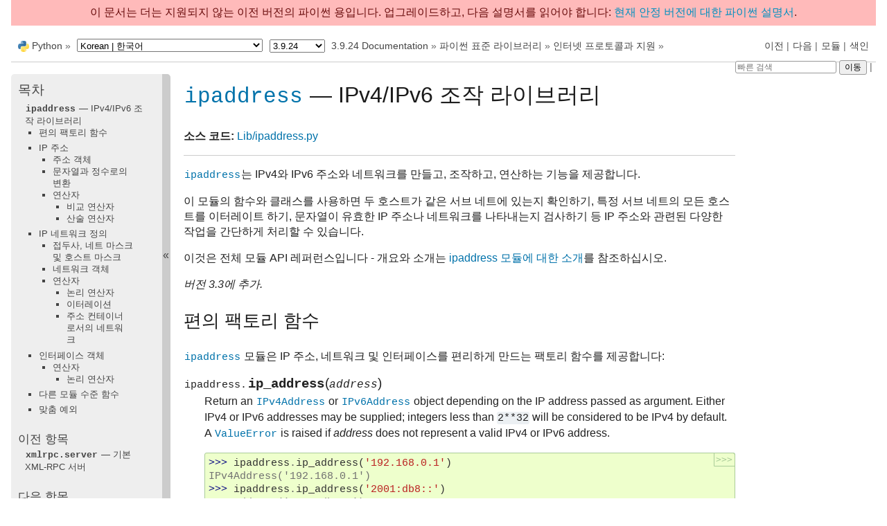

--- FILE ---
content_type: text/html
request_url: https://docs.python.org/ko/3.9/library/ipaddress.html
body_size: 18059
content:

<!DOCTYPE html>

<html xmlns="http://www.w3.org/1999/xhtml" lang="ko">
  <head>
    <meta charset="utf-8" /><meta name="generator" content="Docutils 0.17.1: http://docutils.sourceforge.net/" />

    <title>ipaddress — IPv4/IPv6 조작 라이브러리 &#8212; Python 3.9.24 문서</title><meta name="viewport" content="width=device-width, initial-scale=1.0">
    
    <link rel="stylesheet" href="../_static/pydoctheme.css" type="text/css" />
    <link rel="stylesheet" href="../_static/pygments.css" type="text/css" />
    
    <script id="documentation_options" data-url_root="../" src="../_static/documentation_options.js"></script>
    <script src="../_static/jquery.js"></script>
    <script src="../_static/underscore.js"></script>
    <script src="../_static/doctools.js"></script>
    <script src="../_static/language_data.js"></script>
    <script src="../_static/translations.js"></script>
    
    <script src="../_static/sidebar.js"></script>
    
    <link rel="search" type="application/opensearchdescription+xml"
          title="Python 3.9.24 문서에서 찾기"
          href="../_static/opensearch.xml"/>
    <link rel="author" title="이 문서 정보" href="../about.html" />
    <link rel="index" title="색인" href="../genindex.html" />
    <link rel="search" title="검색" href="../search.html" />
    <link rel="copyright" title="저작권" href="../copyright.html" />
    <link rel="next" title="멀티미디어 서비스" href="mm.html" />
    <link rel="prev" title="xmlrpc.server — 기본 XML-RPC 서버" href="xmlrpc.server.html" />
    <link rel="canonical" href="https://docs.python.org/3/library/ipaddress.html" />
    
      
    

    
    <style>
      @media only screen {
        table.full-width-table {
            width: 100%;
        }
      }
    </style>
<link rel="shortcut icon" type="image/png" href="../_static/py.svg" />
            <script type="text/javascript" src="../_static/copybutton.js"></script>
            <script type="text/javascript" src="../_static/menu.js"></script> 

  </head>
<body>
<div class="mobile-nav">
    <input type="checkbox" id="menuToggler" class="toggler__input" aria-controls="navigation"
           aria-pressed="false" aria-expanded="false" role="button" aria-label="Menu" />
    <label for="menuToggler" class="toggler__label">
        <span></span>
    </label>
    <nav class="nav-content" role="navigation">
         <a href="https://www.python.org/" class="nav-logo">
             <img src="../_static/py.svg" alt="Logo"/>
         </a>
        <div class="version_switcher_placeholder"></div>
        <form role="search" class="search" action="../search.html" method="get">
            <svg xmlns="http://www.w3.org/2000/svg" width="20" height="20" viewBox="0 0 24 24" class="search-icon">
                <path fill-rule="nonzero"
                        d="M15.5 14h-.79l-.28-.27a6.5 6.5 0 001.48-5.34c-.47-2.78-2.79-5-5.59-5.34a6.505 6.505 0 00-7.27 7.27c.34 2.8 2.56 5.12 5.34 5.59a6.5 6.5 0 005.34-1.48l.27.28v.79l4.25 4.25c.41.41 1.08.41 1.49 0 .41-.41.41-1.08 0-1.49L15.5 14zm-6 0C7.01 14 5 11.99 5 9.5S7.01 5 9.5 5 14 7.01 14 9.5 11.99 14 9.5 14z" fill="#444"></path>
            </svg>
            <input type="text" name="q" aria-label="빠른 검색"/>
            <input type="submit" value="이동"/>
        </form>
    </nav>
    <div class="menu-wrapper">
        <nav class="menu" role="navigation" aria-label="main navigation">
            <div class="language_switcher_placeholder"></div>
  <h3><a href="../contents.html">목차</a></h3>
  <ul>
<li><a class="reference internal" href="#"><code class="xref py py-mod docutils literal notranslate"><span class="pre">ipaddress</span></code> — IPv4/IPv6 조작 라이브러리</a><ul>
<li><a class="reference internal" href="#convenience-factory-functions">편의 팩토리 함수</a></li>
<li><a class="reference internal" href="#ip-addresses">IP 주소</a><ul>
<li><a class="reference internal" href="#address-objects">주소 객체</a></li>
<li><a class="reference internal" href="#conversion-to-strings-and-integers">문자열과 정수로의 변환</a></li>
<li><a class="reference internal" href="#operators">연산자</a><ul>
<li><a class="reference internal" href="#comparison-operators">비교 연산자</a></li>
<li><a class="reference internal" href="#arithmetic-operators">산술 연산자</a></li>
</ul>
</li>
</ul>
</li>
<li><a class="reference internal" href="#ip-network-definitions">IP 네트워크 정의</a><ul>
<li><a class="reference internal" href="#prefix-net-mask-and-host-mask">접두사, 네트 마스크 및 호스트 마스크</a></li>
<li><a class="reference internal" href="#network-objects">네트워크 객체</a></li>
<li><a class="reference internal" href="#id1">연산자</a><ul>
<li><a class="reference internal" href="#logical-operators">논리 연산자</a></li>
<li><a class="reference internal" href="#iteration">이터레이션</a></li>
<li><a class="reference internal" href="#networks-as-containers-of-addresses">주소 컨테이너로서의 네트워크</a></li>
</ul>
</li>
</ul>
</li>
<li><a class="reference internal" href="#interface-objects">인터페이스 객체</a><ul>
<li><a class="reference internal" href="#id2">연산자</a><ul>
<li><a class="reference internal" href="#id3">논리 연산자</a></li>
</ul>
</li>
</ul>
</li>
<li><a class="reference internal" href="#other-module-level-functions">다른 모듈 수준 함수</a></li>
<li><a class="reference internal" href="#custom-exceptions">맞춤 예외</a></li>
</ul>
</li>
</ul>

  <h4>이전 항목</h4>
  <p class="topless"><a href="xmlrpc.server.html"
                        title="이전 장"><code class="xref py py-mod docutils literal notranslate"><span class="pre">xmlrpc.server</span></code> — 기본 XML-RPC 서버</a></p>
  <h4>다음 항목</h4>
  <p class="topless"><a href="mm.html"
                        title="다음 장">멀티미디어 서비스</a></p>
  <div role="note" aria-label="source link">
    <h3>현재 문서</h3>
    <ul class="this-page-menu">
      <li><a href="../bugs.html">버그 보고하기</a></li>
      <li>
        <a href="https://github.com/python/cpython/blob/3.9/Doc/library/ipaddress.rst"
            rel="nofollow">소스 보기
        </a>
      </li>
    </ul>
  </div>
        </nav>
    </div>
</div>

<div id="outdated-warning" style="padding: .5em; text-align: center; background-color: #FFBABA; color: #6A0E0E;">
    이 문서는 더는 지원되지 않는 이전 버전의 파이썬 용입니다.
    업그레이드하고, 다음 설명서를 읽어야 합니다: 
    <a href="/3/library/ipaddress.html">현재 안정 버전에 대한 파이썬 설명서</a>.
</div>
  
    <div class="related" role="navigation" aria-label="related navigation">
      <h3>탐색</h3>
      <ul>
        <li class="right" style="margin-right: 10px">
          <a href="../genindex.html" title="전체 색인"
             accesskey="I">색인</a></li>
        <li class="right" >
          <a href="../py-modindex.html" title="Python 모듈 목록"
             >모듈</a> |</li>
        <li class="right" >
          <a href="mm.html" title="멀티미디어 서비스"
             accesskey="N">다음</a> |</li>
        <li class="right" >
          <a href="xmlrpc.server.html" title="xmlrpc.server — 기본 XML-RPC 서버"
             accesskey="P">이전</a> |</li>

          <li><img src="../_static/py.svg" alt="python logo" style="vertical-align: middle; margin-top: -1px"/></li>
          <li><a href="https://www.python.org/">Python</a> &#187;</li>
          <li class="switchers">
            <div class="language_switcher_placeholder"></div>
            <div class="version_switcher_placeholder"></div>
          </li>
          <li>
              
          </li>
    <li id="cpython-language-and-version">
      <a href="../index.html">3.9.24 Documentation</a> &#187;
    </li>

          <li class="nav-item nav-item-1"><a href="index.html" >파이썬 표준 라이브러리</a> &#187;</li>
          <li class="nav-item nav-item-2"><a href="internet.html" accesskey="U">인터넷 프로토콜과 지원</a> &#187;</li>
                <li class="right">
                    

    <div class="inline-search" role="search">
        <form class="inline-search" action="../search.html" method="get">
          <input placeholder="빠른 검색" aria-label="빠른 검색" type="text" name="q" />
          <input type="submit" value="이동" />
          <input type="hidden" name="check_keywords" value="yes" />
          <input type="hidden" name="area" value="default" />
        </form>
    </div>
                     |
                </li>
            
      </ul>
    </div>    

    <div class="document">
      <div class="documentwrapper">
        <div class="bodywrapper">
          <div class="body" role="main">
            
  <section id="module-ipaddress">
<span id="ipaddress-ipv4-ipv6-manipulation-library"></span><h1><a class="reference internal" href="#module-ipaddress" title="ipaddress: IPv4/IPv6 manipulation library."><code class="xref py py-mod docutils literal notranslate"><span class="pre">ipaddress</span></code></a> — IPv4/IPv6 조작 라이브러리<a class="headerlink" href="#module-ipaddress" title="제목 주소">¶</a></h1>
<p><strong>소스 코드:</strong> <a class="reference external" href="https://github.com/python/cpython/tree/3.9/Lib/ipaddress.py">Lib/ipaddress.py</a></p>
<hr class="docutils" />
<p><a class="reference internal" href="#module-ipaddress" title="ipaddress: IPv4/IPv6 manipulation library."><code class="xref py py-mod docutils literal notranslate"><span class="pre">ipaddress</span></code></a>는 IPv4와 IPv6 주소와 네트워크를 만들고, 조작하고, 연산하는 기능을 제공합니다.</p>
<p>이 모듈의 함수와 클래스를 사용하면 두 호스트가 같은 서브 네트에 있는지 확인하기, 특정 서브 네트의 모든 호스트를 이터레이트 하기, 문자열이 유효한 IP 주소나 네트워크를 나타내는지 검사하기 등 IP 주소와 관련된 다양한 작업을 간단하게 처리할 수 있습니다.</p>
<p>이것은 전체 모듈 API 레퍼런스입니다 - 개요와 소개는 <a class="reference internal" href="../howto/ipaddress.html#ipaddress-howto"><span class="std std-ref">ipaddress 모듈에 대한 소개</span></a>를 참조하십시오.</p>
<div class="versionadded">
<p><span class="versionmodified added">버전 3.3에 추가.</span></p>
</div>
<section id="convenience-factory-functions">
<h2>편의 팩토리 함수<a class="headerlink" href="#convenience-factory-functions" title="제목 주소">¶</a></h2>
<p><a class="reference internal" href="#module-ipaddress" title="ipaddress: IPv4/IPv6 manipulation library."><code class="xref py py-mod docutils literal notranslate"><span class="pre">ipaddress</span></code></a> 모듈은 IP 주소, 네트워크 및 인터페이스를 편리하게 만드는 팩토리 함수를 제공합니다:</p>
<dl class="function">
<dt id="ipaddress.ip_address">
<code class="sig-prename descclassname">ipaddress.</code><code class="sig-name descname">ip_address</code><span class="sig-paren">(</span><em class="sig-param">address</em><span class="sig-paren">)</span><a class="headerlink" href="#ipaddress.ip_address" title="정의 주소">¶</a></dt>
<dd><p>Return an <a class="reference internal" href="#ipaddress.IPv4Address" title="ipaddress.IPv4Address"><code class="xref py py-class docutils literal notranslate"><span class="pre">IPv4Address</span></code></a> or <a class="reference internal" href="#ipaddress.IPv6Address" title="ipaddress.IPv6Address"><code class="xref py py-class docutils literal notranslate"><span class="pre">IPv6Address</span></code></a> object depending on
the IP address passed as argument.  Either IPv4 or IPv6 addresses may be
supplied; integers less than <code class="docutils literal notranslate"><span class="pre">2**32</span></code> will be considered to be IPv4 by default.
A <a class="reference internal" href="exceptions.html#ValueError" title="ValueError"><code class="xref py py-exc docutils literal notranslate"><span class="pre">ValueError</span></code></a> is raised if <em>address</em> does not represent a valid IPv4
or IPv6 address.</p>
<div class="doctest highlight-default notranslate"><div class="highlight"><pre><span></span><span class="gp">&gt;&gt;&gt; </span><span class="n">ipaddress</span><span class="o">.</span><span class="n">ip_address</span><span class="p">(</span><span class="s1">&#39;192.168.0.1&#39;</span><span class="p">)</span>
<span class="go">IPv4Address(&#39;192.168.0.1&#39;)</span>
<span class="gp">&gt;&gt;&gt; </span><span class="n">ipaddress</span><span class="o">.</span><span class="n">ip_address</span><span class="p">(</span><span class="s1">&#39;2001:db8::&#39;</span><span class="p">)</span>
<span class="go">IPv6Address(&#39;2001:db8::&#39;)</span>
</pre></div>
</div>
</dd></dl>

<dl class="function">
<dt id="ipaddress.ip_network">
<code class="sig-prename descclassname">ipaddress.</code><code class="sig-name descname">ip_network</code><span class="sig-paren">(</span><em class="sig-param">address</em>, <em class="sig-param">strict=True</em><span class="sig-paren">)</span><a class="headerlink" href="#ipaddress.ip_network" title="정의 주소">¶</a></dt>
<dd><p>Return an <a class="reference internal" href="#ipaddress.IPv4Network" title="ipaddress.IPv4Network"><code class="xref py py-class docutils literal notranslate"><span class="pre">IPv4Network</span></code></a> or <a class="reference internal" href="#ipaddress.IPv6Network" title="ipaddress.IPv6Network"><code class="xref py py-class docutils literal notranslate"><span class="pre">IPv6Network</span></code></a> object depending on
the IP address passed as argument.  <em>address</em> is a string or integer
representing the IP network.  Either IPv4 or IPv6 networks may be supplied;
integers less than <code class="docutils literal notranslate"><span class="pre">2**32</span></code> will be considered to be IPv4 by default.  <em>strict</em>
is passed to <a class="reference internal" href="#ipaddress.IPv4Network" title="ipaddress.IPv4Network"><code class="xref py py-class docutils literal notranslate"><span class="pre">IPv4Network</span></code></a> or <a class="reference internal" href="#ipaddress.IPv6Network" title="ipaddress.IPv6Network"><code class="xref py py-class docutils literal notranslate"><span class="pre">IPv6Network</span></code></a> constructor.  A
<a class="reference internal" href="exceptions.html#ValueError" title="ValueError"><code class="xref py py-exc docutils literal notranslate"><span class="pre">ValueError</span></code></a> is raised if <em>address</em> does not represent a valid IPv4 or
IPv6 address, or if the network has host bits set.</p>
<div class="doctest highlight-default notranslate"><div class="highlight"><pre><span></span><span class="gp">&gt;&gt;&gt; </span><span class="n">ipaddress</span><span class="o">.</span><span class="n">ip_network</span><span class="p">(</span><span class="s1">&#39;192.168.0.0/28&#39;</span><span class="p">)</span>
<span class="go">IPv4Network(&#39;192.168.0.0/28&#39;)</span>
</pre></div>
</div>
</dd></dl>

<dl class="function">
<dt id="ipaddress.ip_interface">
<code class="sig-prename descclassname">ipaddress.</code><code class="sig-name descname">ip_interface</code><span class="sig-paren">(</span><em class="sig-param">address</em><span class="sig-paren">)</span><a class="headerlink" href="#ipaddress.ip_interface" title="정의 주소">¶</a></dt>
<dd><p>Return an <a class="reference internal" href="#ipaddress.IPv4Interface" title="ipaddress.IPv4Interface"><code class="xref py py-class docutils literal notranslate"><span class="pre">IPv4Interface</span></code></a> or <a class="reference internal" href="#ipaddress.IPv6Interface" title="ipaddress.IPv6Interface"><code class="xref py py-class docutils literal notranslate"><span class="pre">IPv6Interface</span></code></a> object depending
on the IP address passed as argument.  <em>address</em> is a string or integer
representing the IP address.  Either IPv4 or IPv6 addresses may be supplied;
integers less than <code class="docutils literal notranslate"><span class="pre">2**32</span></code> will be considered to be IPv4 by default.  A
<a class="reference internal" href="exceptions.html#ValueError" title="ValueError"><code class="xref py py-exc docutils literal notranslate"><span class="pre">ValueError</span></code></a> is raised if <em>address</em> does not represent a valid IPv4 or
IPv6 address.</p>
</dd></dl>

<p>이러한 편의 함수들의 한 가지 단점은 IPv4와 IPv6 형식을 모두 처리해야 한다는 것이, 함수가 IPv4나 IPv6 형식 중 어느 것을 의도하는지 알 수 없기 때문에, 에러 메시지가 정확한 에러에 대한 정보를 최소한으로만 제공한다는 것을 의미한다는 것입니다. 적절한 버전 별 클래스 생성자를 직접 호출하여 더 자세한 에러 보고를 얻을 수 있습니다.</p>
</section>
<section id="ip-addresses">
<h2>IP 주소<a class="headerlink" href="#ip-addresses" title="제목 주소">¶</a></h2>
<section id="address-objects">
<h3>주소 객체<a class="headerlink" href="#address-objects" title="제목 주소">¶</a></h3>
<p><a class="reference internal" href="#ipaddress.IPv4Address" title="ipaddress.IPv4Address"><code class="xref py py-class docutils literal notranslate"><span class="pre">IPv4Address</span></code></a>와 <a class="reference internal" href="#ipaddress.IPv6Address" title="ipaddress.IPv6Address"><code class="xref py py-class docutils literal notranslate"><span class="pre">IPv6Address</span></code></a> 객체는 많은 공통 어트리뷰트를 공유합니다. IPv6 주소에만 의미가 있는 일부 어트리뷰트는 두 IP 버전을 모두 올바르게 처리하는 코드를 더 쉽게 작성할 수 있도록 <a class="reference internal" href="#ipaddress.IPv4Address" title="ipaddress.IPv4Address"><code class="xref py py-class docutils literal notranslate"><span class="pre">IPv4Address</span></code></a> 객체에 의해 구현됩니다. 주소 객체는 <a class="reference internal" href="../glossary.html#term-hashable"><span class="xref std std-term">해시 가능</span></a>해서, 딕셔너리에서 키로 사용할 수 있습니다.</p>
<dl class="class">
<dt id="ipaddress.IPv4Address">
<em class="property">class </em><code class="sig-prename descclassname">ipaddress.</code><code class="sig-name descname">IPv4Address</code><span class="sig-paren">(</span><em class="sig-param">address</em><span class="sig-paren">)</span><a class="headerlink" href="#ipaddress.IPv4Address" title="정의 주소">¶</a></dt>
<dd><p>IPv4 주소를 구성합니다. <em>address</em>가 유효한 IPv4 주소가 아니면 <a class="reference internal" href="#ipaddress.AddressValueError" title="ipaddress.AddressValueError"><code class="xref py py-exc docutils literal notranslate"><span class="pre">AddressValueError</span></code></a> 가 발생합니다.</p>
<p>다음은 유효한 IPv4 주소를 구성합니다:</p>
<ol class="arabic simple">
<li><p>A string in decimal-dot notation, consisting of four decimal integers in
the inclusive range 0–255, separated by dots (e.g. <code class="docutils literal notranslate"><span class="pre">192.168.0.1</span></code>). Each
integer represents an octet (byte) in the address. Leading zeroes are
not tolerated to prevent confusion with octal notation.</p></li>
<li><p>32비트에 맞는 정수.</p></li>
<li><p>길이가 4인 <a class="reference internal" href="stdtypes.html#bytes" title="bytes"><code class="xref py py-class docutils literal notranslate"><span class="pre">bytes</span></code></a> 객체에 채워진 정수 (가장 유효한 옥텟이 먼저 옵니다).</p></li>
</ol>
<div class="doctest highlight-default notranslate"><div class="highlight"><pre><span></span><span class="gp">&gt;&gt;&gt; </span><span class="n">ipaddress</span><span class="o">.</span><span class="n">IPv4Address</span><span class="p">(</span><span class="s1">&#39;192.168.0.1&#39;</span><span class="p">)</span>
<span class="go">IPv4Address(&#39;192.168.0.1&#39;)</span>
<span class="gp">&gt;&gt;&gt; </span><span class="n">ipaddress</span><span class="o">.</span><span class="n">IPv4Address</span><span class="p">(</span><span class="mi">3232235521</span><span class="p">)</span>
<span class="go">IPv4Address(&#39;192.168.0.1&#39;)</span>
<span class="gp">&gt;&gt;&gt; </span><span class="n">ipaddress</span><span class="o">.</span><span class="n">IPv4Address</span><span class="p">(</span><span class="sa">b</span><span class="s1">&#39;</span><span class="se">\xC0\xA8\x00\x01</span><span class="s1">&#39;</span><span class="p">)</span>
<span class="go">IPv4Address(&#39;192.168.0.1&#39;)</span>
</pre></div>
</div>
<div class="versionchanged">
<p><span class="versionmodified changed">버전 3.8에서 변경: </span>Leading zeros are tolerated, even in ambiguous cases that look like
octal notation.</p>
</div>
<div class="versionchanged">
<p><span class="versionmodified changed">버전 3.10에서 변경: </span>Leading zeros are no longer tolerated and are treated as an error.
IPv4 address strings are now parsed as strict as glibc
<a class="reference internal" href="socket.html#socket.inet_pton" title="socket.inet_pton"><code class="xref py py-func docutils literal notranslate"><span class="pre">inet_pton()</span></code></a>.</p>
</div>
<div class="versionchanged">
<p><span class="versionmodified changed">버전 3.9.5에서 변경: </span>The above change was also included in Python 3.9 starting with
version 3.9.5.</p>
</div>
<div class="versionchanged">
<p><span class="versionmodified changed">버전 3.8.12에서 변경: </span>The above change was also included in Python 3.8 starting with
version 3.8.12.</p>
</div>
<dl class="attribute">
<dt id="ipaddress.IPv4Address.version">
<code class="sig-name descname">version</code><a class="headerlink" href="#ipaddress.IPv4Address.version" title="정의 주소">¶</a></dt>
<dd><p>적절한 버전 번호: IPv4의 경우 <code class="docutils literal notranslate"><span class="pre">4</span></code>, IPv6의 경우 <code class="docutils literal notranslate"><span class="pre">6</span></code>.</p>
</dd></dl>

<dl class="attribute">
<dt id="ipaddress.IPv4Address.max_prefixlen">
<code class="sig-name descname">max_prefixlen</code><a class="headerlink" href="#ipaddress.IPv4Address.max_prefixlen" title="정의 주소">¶</a></dt>
<dd><p>이 버전에 대한 주소 표현의 총 비트 수: IPv4의 경우 <code class="docutils literal notranslate"><span class="pre">32</span></code>, IPv6의 경우 <code class="docutils literal notranslate"><span class="pre">128</span></code>.</p>
<p>접두사는 주소가 네트워크의 일부인지를 판별하기 위해 비교되는 주소의 선행 비트 수를 정의합니다.</p>
</dd></dl>

<dl class="attribute">
<dt id="ipaddress.IPv4Address.compressed">
<code class="sig-name descname">compressed</code><a class="headerlink" href="#ipaddress.IPv4Address.compressed" title="정의 주소">¶</a></dt>
<dd></dd></dl>

<dl class="attribute">
<dt id="ipaddress.IPv4Address.exploded">
<code class="sig-name descname">exploded</code><a class="headerlink" href="#ipaddress.IPv4Address.exploded" title="정의 주소">¶</a></dt>
<dd><p>점으로 구분된 십진 표기법의 문자열 표현. 선행 0은 표현에 포함되지 않습니다.</p>
<p>IPv4는 옥텟이 0으로 설정된 주소에 대한 약식 표기법을 정의하지 않기 때문에, 이 두 어트리뷰트는 IPv4 주소의 경우 항상 <code class="docutils literal notranslate"><span class="pre">str(addr)</span></code>과 같습니다. 이러한 어트리뷰트를 노출하면 IPv4와 IPv6 주소를 모두 처리할 수 있는 디스플레이 코드를 더 쉽게 작성할 수 있습니다.</p>
</dd></dl>

<dl class="attribute">
<dt id="ipaddress.IPv4Address.packed">
<code class="sig-name descname">packed</code><a class="headerlink" href="#ipaddress.IPv4Address.packed" title="정의 주소">¶</a></dt>
<dd><p>이 주소의 바이너리 표현 - 적절한 길이의 <a class="reference internal" href="stdtypes.html#bytes" title="bytes"><code class="xref py py-class docutils literal notranslate"><span class="pre">bytes</span></code></a> 객체 (가장 유효한 옥텟이 먼저 옵니다). IPv4의 경우 4바이트, IPv6의 경우 16바이트입니다.</p>
</dd></dl>

<dl class="attribute">
<dt id="ipaddress.IPv4Address.reverse_pointer">
<code class="sig-name descname">reverse_pointer</code><a class="headerlink" href="#ipaddress.IPv4Address.reverse_pointer" title="정의 주소">¶</a></dt>
<dd><p>IP 주소에 대한 역 DNS PTR 레코드의 이름, 예를 들어:</p>
<div class="highlight-python3 notranslate"><div class="highlight"><pre><span></span><span class="gp">&gt;&gt;&gt; </span><span class="n">ipaddress</span><span class="o">.</span><span class="n">ip_address</span><span class="p">(</span><span class="s2">&quot;127.0.0.1&quot;</span><span class="p">)</span><span class="o">.</span><span class="n">reverse_pointer</span>
<span class="go">&#39;1.0.0.127.in-addr.arpa&#39;</span>
<span class="gp">&gt;&gt;&gt; </span><span class="n">ipaddress</span><span class="o">.</span><span class="n">ip_address</span><span class="p">(</span><span class="s2">&quot;2001:db8::1&quot;</span><span class="p">)</span><span class="o">.</span><span class="n">reverse_pointer</span>
<span class="go">&#39;1.0.0.0.0.0.0.0.0.0.0.0.0.0.0.0.0.0.0.0.0.0.0.0.8.b.d.0.1.0.0.2.ip6.arpa&#39;</span>
</pre></div>
</div>
<p>이 이름은 결정된(resolved) 호스트명 자체가 아니라 PTR 조회를 수행하는 데 사용할 수 있는 이름입니다.</p>
<div class="versionadded">
<p><span class="versionmodified added">버전 3.5에 추가.</span></p>
</div>
</dd></dl>

<dl class="attribute">
<dt id="ipaddress.IPv4Address.is_multicast">
<code class="sig-name descname">is_multicast</code><a class="headerlink" href="#ipaddress.IPv4Address.is_multicast" title="정의 주소">¶</a></dt>
<dd><p>주소가 멀티캐스트용으로 예약되었으면 <code class="docutils literal notranslate"><span class="pre">True</span></code>. <span class="target" id="index-28"></span><a class="rfc reference external" href="https://tools.ietf.org/html/rfc3171.html"><strong>RFC 3171</strong></a>(IPv4의 경우)이나 <span class="target" id="index-29"></span><a class="rfc reference external" href="https://tools.ietf.org/html/rfc2373.html"><strong>RFC 2373</strong></a>(IPv6의 경우)을 참조하십시오.</p>
</dd></dl>

<dl class="attribute">
<dt id="ipaddress.IPv4Address.is_private">
<code class="sig-name descname">is_private</code><a class="headerlink" href="#ipaddress.IPv4Address.is_private" title="정의 주소">¶</a></dt>
<dd><p><code class="docutils literal notranslate"><span class="pre">True</span></code> if the address is defined as not globally reachable by
<a class="reference external" href="https://www.iana.org/assignments/iana-ipv4-special-registry/iana-ipv4-special-registry.xhtml">iana-ipv4-special-registry</a> (for IPv4) or <a class="reference external" href="https://www.iana.org/assignments/iana-ipv6-special-registry/iana-ipv6-special-registry.xhtml">iana-ipv6-special-registry</a>
(for IPv6) with the following exceptions:</p>
<ul>
<li><p><code class="docutils literal notranslate"><span class="pre">is_private</span></code> is <code class="docutils literal notranslate"><span class="pre">False</span></code> for the shared address space (<code class="docutils literal notranslate"><span class="pre">100.64.0.0/10</span></code>)</p></li>
<li><p>For IPv4-mapped IPv6-addresses the <code class="docutils literal notranslate"><span class="pre">is_private</span></code> value is determined by the
semantics of the underlying IPv4 addresses and the following condition holds
(see <a class="reference internal" href="#ipaddress.IPv6Address.ipv4_mapped" title="ipaddress.IPv6Address.ipv4_mapped"><code class="xref py py-attr docutils literal notranslate"><span class="pre">IPv6Address.ipv4_mapped</span></code></a>):</p>
<div class="highlight-python3 notranslate"><div class="highlight"><pre><span></span><span class="n">address</span><span class="o">.</span><span class="n">is_private</span> <span class="o">==</span> <span class="n">address</span><span class="o">.</span><span class="n">ipv4_mapped</span><span class="o">.</span><span class="n">is_private</span>
</pre></div>
</div>
</li>
</ul>
<p><code class="docutils literal notranslate"><span class="pre">is_private</span></code> has value opposite to <a class="reference internal" href="#ipaddress.IPv4Address.is_global" title="ipaddress.IPv4Address.is_global"><code class="xref py py-attr docutils literal notranslate"><span class="pre">is_global</span></code></a>, except for the shared address space
(<code class="docutils literal notranslate"><span class="pre">100.64.0.0/10</span></code> range) where they are both <code class="docutils literal notranslate"><span class="pre">False</span></code>.</p>
<div class="versionchanged">
<p><span class="versionmodified changed">버전 3.9.20에서 변경: </span>Fixed some false positives and false negatives.</p>
<ul class="simple">
<li><p><code class="docutils literal notranslate"><span class="pre">192.0.0.0/24</span></code> is considered private with the exception of <code class="docutils literal notranslate"><span class="pre">192.0.0.9/32</span></code> and
<code class="docutils literal notranslate"><span class="pre">192.0.0.10/32</span></code> (previously: only the <code class="docutils literal notranslate"><span class="pre">192.0.0.0/29</span></code> sub-range was considered private).</p></li>
<li><p><code class="docutils literal notranslate"><span class="pre">64:ff9b:1::/48</span></code> is considered private.</p></li>
<li><p><code class="docutils literal notranslate"><span class="pre">2002::/16</span></code> is considered private.</p></li>
<li><p>There are exceptions within <code class="docutils literal notranslate"><span class="pre">2001::/23</span></code> (otherwise considered private): <code class="docutils literal notranslate"><span class="pre">2001:1::1/128</span></code>,
<code class="docutils literal notranslate"><span class="pre">2001:1::2/128</span></code>, <code class="docutils literal notranslate"><span class="pre">2001:3::/32</span></code>, <code class="docutils literal notranslate"><span class="pre">2001:4:112::/48</span></code>, <code class="docutils literal notranslate"><span class="pre">2001:20::/28</span></code>, <code class="docutils literal notranslate"><span class="pre">2001:30::/28</span></code>.
The exceptions are not considered private.</p></li>
</ul>
</div>
</dd></dl>

<dl class="attribute">
<dt id="ipaddress.IPv4Address.is_global">
<code class="sig-name descname">is_global</code><a class="headerlink" href="#ipaddress.IPv4Address.is_global" title="정의 주소">¶</a></dt>
<dd><p><code class="docutils literal notranslate"><span class="pre">True</span></code> if the address is defined as globally reachable by
<a class="reference external" href="https://www.iana.org/assignments/iana-ipv4-special-registry/iana-ipv4-special-registry.xhtml">iana-ipv4-special-registry</a> (for IPv4) or <a class="reference external" href="https://www.iana.org/assignments/iana-ipv6-special-registry/iana-ipv6-special-registry.xhtml">iana-ipv6-special-registry</a>
(for IPv6) with the following exception:</p>
<p>For IPv4-mapped IPv6-addresses the <code class="docutils literal notranslate"><span class="pre">is_private</span></code> value is determined by the
semantics of the underlying IPv4 addresses and the following condition holds
(see <a class="reference internal" href="#ipaddress.IPv6Address.ipv4_mapped" title="ipaddress.IPv6Address.ipv4_mapped"><code class="xref py py-attr docutils literal notranslate"><span class="pre">IPv6Address.ipv4_mapped</span></code></a>):</p>
<div class="highlight-python3 notranslate"><div class="highlight"><pre><span></span><span class="n">address</span><span class="o">.</span><span class="n">is_global</span> <span class="o">==</span> <span class="n">address</span><span class="o">.</span><span class="n">ipv4_mapped</span><span class="o">.</span><span class="n">is_global</span>
</pre></div>
</div>
<p><code class="docutils literal notranslate"><span class="pre">is_global</span></code> has value opposite to <a class="reference internal" href="#ipaddress.IPv4Address.is_private" title="ipaddress.IPv4Address.is_private"><code class="xref py py-attr docutils literal notranslate"><span class="pre">is_private</span></code></a>, except for the shared address space
(<code class="docutils literal notranslate"><span class="pre">100.64.0.0/10</span></code> range) where they are both <code class="docutils literal notranslate"><span class="pre">False</span></code>.</p>
<div class="versionadded">
<p><span class="versionmodified added">버전 3.4에 추가.</span></p>
</div>
<div class="versionchanged">
<p><span class="versionmodified changed">버전 3.9.20에서 변경: </span>Fixed some false positives and false negatives, see <a class="reference internal" href="#ipaddress.IPv4Address.is_private" title="ipaddress.IPv4Address.is_private"><code class="xref py py-attr docutils literal notranslate"><span class="pre">is_private</span></code></a> for details.</p>
</div>
</dd></dl>

<dl class="attribute">
<dt id="ipaddress.IPv4Address.is_unspecified">
<code class="sig-name descname">is_unspecified</code><a class="headerlink" href="#ipaddress.IPv4Address.is_unspecified" title="정의 주소">¶</a></dt>
<dd><p>주소가 지정되지 않았으면 <code class="docutils literal notranslate"><span class="pre">True</span></code>. <span class="target" id="index-30"></span><a class="rfc reference external" href="https://tools.ietf.org/html/rfc5735.html"><strong>RFC 5735</strong></a>(IPv4의 경우)나 <span class="target" id="index-31"></span><a class="rfc reference external" href="https://tools.ietf.org/html/rfc2373.html"><strong>RFC 2373</strong></a>(IPv6의 경우)을 참조하십시오.</p>
</dd></dl>

<dl class="attribute">
<dt id="ipaddress.IPv4Address.is_reserved">
<code class="sig-name descname">is_reserved</code><a class="headerlink" href="#ipaddress.IPv4Address.is_reserved" title="정의 주소">¶</a></dt>
<dd><p>주소가 그 외에 IETF 예약되었으면 <code class="docutils literal notranslate"><span class="pre">True</span></code>.</p>
</dd></dl>

<dl class="attribute">
<dt id="ipaddress.IPv4Address.is_loopback">
<code class="sig-name descname">is_loopback</code><a class="headerlink" href="#ipaddress.IPv4Address.is_loopback" title="정의 주소">¶</a></dt>
<dd><p>이것이 루프 백 주소이면 <code class="docutils literal notranslate"><span class="pre">True</span></code>. <span class="target" id="index-32"></span><a class="rfc reference external" href="https://tools.ietf.org/html/rfc3330.html"><strong>RFC 3330</strong></a>(IPv4의 경우)이나 <span class="target" id="index-33"></span><a class="rfc reference external" href="https://tools.ietf.org/html/rfc2373.html"><strong>RFC 2373</strong></a>(IPv6의 경우)을 참조하십시오.</p>
</dd></dl>

<dl class="attribute">
<dt id="ipaddress.IPv4Address.is_link_local">
<code class="sig-name descname">is_link_local</code><a class="headerlink" href="#ipaddress.IPv4Address.is_link_local" title="정의 주소">¶</a></dt>
<dd><p>주소가 링크 로컬 사용을 위해 예약되었으면 <code class="docutils literal notranslate"><span class="pre">True</span></code>. <span class="target" id="index-34"></span><a class="rfc reference external" href="https://tools.ietf.org/html/rfc3927.html"><strong>RFC 3927</strong></a>을 참조하십시오.</p>
</dd></dl>

</dd></dl>

<dl class="method">
<dt id="ipaddress.IPv4Address.__format__">
<code class="sig-prename descclassname">IPv4Address.</code><code class="sig-name descname">__format__</code><span class="sig-paren">(</span><em class="sig-param">fmt</em><span class="sig-paren">)</span><a class="headerlink" href="#ipaddress.IPv4Address.__format__" title="정의 주소">¶</a></dt>
<dd><p>명시적 포맷 문자열로 제어되는 IP 주소의 문자열 표현을 반환합니다. <em>fmt</em>는 다음 중 하나일 수 있습니다: <a class="reference internal" href="stdtypes.html#str" title="str"><code class="xref py py-func docutils literal notranslate"><span class="pre">str()</span></code></a>과 동등한 기본 옵션인 <code class="docutils literal notranslate"><span class="pre">'s'</span></code>, 0으로 채워진 이진수 문자열을 위한 <code class="docutils literal notranslate"><span class="pre">'b'</span></code>, 대문자나 소문자 16진수 표현을 위한 <code class="docutils literal notranslate"><span class="pre">'X'</span></code>나 <code class="docutils literal notranslate"><span class="pre">'x'</span></code>, 또는 IPv4 주소의 경우 <code class="docutils literal notranslate"><span class="pre">'b'</span></code>와 IPv6의 경우 <code class="docutils literal notranslate"><span class="pre">'x'</span></code>와 동등한 <code class="docutils literal notranslate"><span class="pre">'n'</span></code>. 이진수와 16진수 표현의 경우, 형식 지정자 <code class="docutils literal notranslate"><span class="pre">'#'</span></code>과 그룹화 옵션 <code class="docutils literal notranslate"><span class="pre">'_'</span></code>를 사용할 수 있습니다. <code class="docutils literal notranslate"><span class="pre">__format__</span></code>은 <code class="docutils literal notranslate"><span class="pre">format</span></code>, <code class="docutils literal notranslate"><span class="pre">str.format</span></code> 및 f-문자열에서 사용됩니다.</p>
<div class="doctest highlight-default notranslate"><div class="highlight"><pre><span></span><span class="gp">&gt;&gt;&gt; </span><span class="nb">format</span><span class="p">(</span><span class="n">ipaddress</span><span class="o">.</span><span class="n">IPv4Address</span><span class="p">(</span><span class="s1">&#39;192.168.0.1&#39;</span><span class="p">))</span>
<span class="go">&#39;192.168.0.1&#39;</span>
<span class="gp">&gt;&gt;&gt; </span><span class="s1">&#39;</span><span class="si">{:#b}</span><span class="s1">&#39;</span><span class="o">.</span><span class="n">format</span><span class="p">(</span><span class="n">ipaddress</span><span class="o">.</span><span class="n">IPv4Address</span><span class="p">(</span><span class="s1">&#39;192.168.0.1&#39;</span><span class="p">))</span>
<span class="go">&#39;0b11000000101010000000000000000001&#39;</span>
<span class="gp">&gt;&gt;&gt; </span><span class="sa">f</span><span class="s1">&#39;</span><span class="si">{</span><span class="n">ipaddress</span><span class="o">.</span><span class="n">IPv6Address</span><span class="p">(</span><span class="s2">&quot;2001:db8::1000&quot;</span><span class="p">)</span><span class="si">:</span><span class="s1">s</span><span class="si">}</span><span class="s1">&#39;</span>
<span class="go">&#39;2001:db8::1000&#39;</span>
<span class="gp">&gt;&gt;&gt; </span><span class="nb">format</span><span class="p">(</span><span class="n">ipaddress</span><span class="o">.</span><span class="n">IPv6Address</span><span class="p">(</span><span class="s1">&#39;2001:db8::1000&#39;</span><span class="p">),</span> <span class="s1">&#39;_X&#39;</span><span class="p">)</span>
<span class="go">&#39;2001_0DB8_0000_0000_0000_0000_0000_1000&#39;</span>
<span class="gp">&gt;&gt;&gt; </span><span class="s1">&#39;{:#_n}&#39;</span><span class="o">.</span><span class="n">format</span><span class="p">(</span><span class="n">ipaddress</span><span class="o">.</span><span class="n">IPv6Address</span><span class="p">(</span><span class="s1">&#39;2001:db8::1000&#39;</span><span class="p">))</span>
<span class="go">&#39;0x2001_0db8_0000_0000_0000_0000_0000_1000&#39;</span>
</pre></div>
</div>
<div class="versionadded">
<p><span class="versionmodified added">버전 3.9에 추가.</span></p>
</div>
</dd></dl>

<dl class="class">
<dt id="ipaddress.IPv6Address">
<em class="property">class </em><code class="sig-prename descclassname">ipaddress.</code><code class="sig-name descname">IPv6Address</code><span class="sig-paren">(</span><em class="sig-param">address</em><span class="sig-paren">)</span><a class="headerlink" href="#ipaddress.IPv6Address" title="정의 주소">¶</a></dt>
<dd><p>IPv6 주소를 구성합니다. <em>address</em>가 유효한 IPv6 주소가 아니면 <a class="reference internal" href="#ipaddress.AddressValueError" title="ipaddress.AddressValueError"><code class="xref py py-exc docutils literal notranslate"><span class="pre">AddressValueError</span></code></a> 가 발생합니다.</p>
<p>다음은 유효한 IPv6 주소를 구성합니다:</p>
<ol class="arabic">
<li><p>4개의 16진수로 구성된 그룹 8개로 구성된 문자열, 각 그룹은 16비트를 나타냅니다. 그룹은 콜론으로 구분됩니다. 이것은 <em>펼쳐진(exploded)</em> (longhand) 표기법을 기술합니다. 문자열은 다양한 방법으로 <em>압축될(compressed)</em> (약식 표기법) 수도 있습니다. 자세한 내용은 <span class="target" id="index-35"></span><a class="rfc reference external" href="https://tools.ietf.org/html/rfc4291.html"><strong>RFC 4291</strong></a>을 참조하십시오. 예를 들어, <code class="docutils literal notranslate"><span class="pre">&quot;0000:0000:0000:0000:0000:0abc:0007:0def&quot;</span></code>는 <code class="docutils literal notranslate"><span class="pre">&quot;::abc:7:def&quot;</span></code>로 압축될 수 있습니다.</p>
<p>선택적으로, 문자열은 접미사 <code class="docutils literal notranslate"><span class="pre">%scope_id</span></code>로 표시되는 스코프 존(scope zone) ID를 가질 수도 있습니다. 존재하면, 스코프 ID는 비어 있지 않아야 하며, <code class="docutils literal notranslate"><span class="pre">%</span></code>를 포함할 수 없습니다. 자세한 내용은 <span class="target" id="index-36"></span><a class="rfc reference external" href="https://tools.ietf.org/html/rfc4007.html"><strong>RFC 4007</strong></a>을 참조하십시오. 예를 들어, <code class="docutils literal notranslate"><span class="pre">fe80::1234%1</span></code>는 노드의 첫 번째 링크에서 주소 <code class="docutils literal notranslate"><span class="pre">fe80::1234</span></code>를 식별할 수 있습니다.</p>
</li>
<li><p>128비트에 맞는 정수.</p></li>
<li><p>길이가 16인 <a class="reference internal" href="stdtypes.html#bytes" title="bytes"><code class="xref py py-class docutils literal notranslate"><span class="pre">bytes</span></code></a> 객체에 채워진 정수, 빅 엔디안.</p></li>
</ol>
<div class="doctest highlight-default notranslate"><div class="highlight"><pre><span></span><span class="gp">&gt;&gt;&gt; </span><span class="n">ipaddress</span><span class="o">.</span><span class="n">IPv6Address</span><span class="p">(</span><span class="s1">&#39;2001:db8::1000&#39;</span><span class="p">)</span>
<span class="go">IPv6Address(&#39;2001:db8::1000&#39;)</span>
<span class="gp">&gt;&gt;&gt; </span><span class="n">ipaddress</span><span class="o">.</span><span class="n">IPv6Address</span><span class="p">(</span><span class="s1">&#39;ff02::5678%1&#39;</span><span class="p">)</span>
<span class="go">IPv6Address(&#39;ff02::5678%1&#39;)</span>
</pre></div>
</div>
<dl class="attribute">
<dt id="ipaddress.IPv6Address.compressed">
<code class="sig-name descname">compressed</code><a class="headerlink" href="#ipaddress.IPv6Address.compressed" title="정의 주소">¶</a></dt>
<dd></dd></dl>

<p>주소 표현의 짧은 형식, 그룹에서 선행 0을 생략하고 0으로만 구성된 그룹의 가장 긴 시퀀스를 하나의 빈 그룹으로 축소됩니다.</p>
<p>이것은 IPv6 주소에 대해 <code class="docutils literal notranslate"><span class="pre">str(addr)</span></code>가 반환하는 값이기도 합니다.</p>
<dl class="attribute">
<dt id="ipaddress.IPv6Address.exploded">
<code class="sig-name descname">exploded</code><a class="headerlink" href="#ipaddress.IPv6Address.exploded" title="정의 주소">¶</a></dt>
<dd></dd></dl>

<p>주소 표현의 긴 형식, 모든 선행 0과 완전히 0으로 구성된 그룹이 포함됩니다.</p>
<p>다음 어트리뷰트와 메서드에 대해서는, <a class="reference internal" href="#ipaddress.IPv4Address" title="ipaddress.IPv4Address"><code class="xref py py-class docutils literal notranslate"><span class="pre">IPv4Address</span></code></a> 클래스의 해당 설명서를 참조하십시오:</p>
<dl class="attribute">
<dt id="ipaddress.IPv6Address.packed">
<code class="sig-name descname">packed</code><a class="headerlink" href="#ipaddress.IPv6Address.packed" title="정의 주소">¶</a></dt>
<dd></dd></dl>

<dl class="attribute">
<dt id="ipaddress.IPv6Address.reverse_pointer">
<code class="sig-name descname">reverse_pointer</code><a class="headerlink" href="#ipaddress.IPv6Address.reverse_pointer" title="정의 주소">¶</a></dt>
<dd></dd></dl>

<dl class="attribute">
<dt id="ipaddress.IPv6Address.version">
<code class="sig-name descname">version</code><a class="headerlink" href="#ipaddress.IPv6Address.version" title="정의 주소">¶</a></dt>
<dd></dd></dl>

<dl class="attribute">
<dt id="ipaddress.IPv6Address.max_prefixlen">
<code class="sig-name descname">max_prefixlen</code><a class="headerlink" href="#ipaddress.IPv6Address.max_prefixlen" title="정의 주소">¶</a></dt>
<dd></dd></dl>

<dl class="attribute">
<dt id="ipaddress.IPv6Address.is_multicast">
<code class="sig-name descname">is_multicast</code><a class="headerlink" href="#ipaddress.IPv6Address.is_multicast" title="정의 주소">¶</a></dt>
<dd></dd></dl>

<dl class="attribute">
<dt id="ipaddress.IPv6Address.is_private">
<code class="sig-name descname">is_private</code><a class="headerlink" href="#ipaddress.IPv6Address.is_private" title="정의 주소">¶</a></dt>
<dd></dd></dl>

<dl class="attribute">
<dt id="ipaddress.IPv6Address.is_global">
<code class="sig-name descname">is_global</code><a class="headerlink" href="#ipaddress.IPv6Address.is_global" title="정의 주소">¶</a></dt>
<dd></dd></dl>

<dl class="attribute">
<dt id="ipaddress.IPv6Address.is_unspecified">
<code class="sig-name descname">is_unspecified</code><a class="headerlink" href="#ipaddress.IPv6Address.is_unspecified" title="정의 주소">¶</a></dt>
<dd></dd></dl>

<dl class="attribute">
<dt id="ipaddress.IPv6Address.is_reserved">
<code class="sig-name descname">is_reserved</code><a class="headerlink" href="#ipaddress.IPv6Address.is_reserved" title="정의 주소">¶</a></dt>
<dd></dd></dl>

<dl class="attribute">
<dt id="ipaddress.IPv6Address.is_loopback">
<code class="sig-name descname">is_loopback</code><a class="headerlink" href="#ipaddress.IPv6Address.is_loopback" title="정의 주소">¶</a></dt>
<dd></dd></dl>

<dl class="attribute">
<dt id="ipaddress.IPv6Address.is_link_local">
<code class="sig-name descname">is_link_local</code><a class="headerlink" href="#ipaddress.IPv6Address.is_link_local" title="정의 주소">¶</a></dt>
<dd><div class="versionadded">
<p><span class="versionmodified added">버전 3.4에 추가: </span>is_global</p>
</div>
</dd></dl>

<dl class="attribute">
<dt id="ipaddress.IPv6Address.is_site_local">
<code class="sig-name descname">is_site_local</code><a class="headerlink" href="#ipaddress.IPv6Address.is_site_local" title="정의 주소">¶</a></dt>
<dd><p>주소가 사이트 로컬 사용을 위해 예약되었으면 <code class="docutils literal notranslate"><span class="pre">True</span></code>. 사이트 로컬 주소 공간은 <span class="target" id="index-37"></span><a class="rfc reference external" href="https://tools.ietf.org/html/rfc3879.html"><strong>RFC 3879</strong></a>에서 폐지되었음에 유의하십시오. <a class="reference internal" href="#ipaddress.IPv4Address.is_private" title="ipaddress.IPv4Address.is_private"><code class="xref py py-attr docutils literal notranslate"><span class="pre">is_private</span></code></a>를 사용하여 이 주소가 <span class="target" id="index-38"></span><a class="rfc reference external" href="https://tools.ietf.org/html/rfc4193.html"><strong>RFC 4193</strong></a>에 의해 정의된 고유한 로컬 주소 공간에 있는지 검사하십시오.</p>
</dd></dl>

<dl class="attribute">
<dt id="ipaddress.IPv6Address.ipv4_mapped">
<code class="sig-name descname">ipv4_mapped</code><a class="headerlink" href="#ipaddress.IPv6Address.ipv4_mapped" title="정의 주소">¶</a></dt>
<dd><p>IPv4에 매핑된 주소(<code class="docutils literal notranslate"><span class="pre">::FFFF/96</span></code>으로 시작합니다)로 표시되는 주소의 경우, 이 프로퍼티는 내장 IPv4 주소를 보고합니다. 다른 주소의 경우, 이 프로퍼티는 <code class="docutils literal notranslate"><span class="pre">None</span></code>이 됩니다.</p>
</dd></dl>

<dl class="attribute">
<dt id="ipaddress.IPv6Address.scope_id">
<code class="sig-name descname">scope_id</code><a class="headerlink" href="#ipaddress.IPv6Address.scope_id" title="정의 주소">¶</a></dt>
<dd><p><span class="target" id="index-39"></span><a class="rfc reference external" href="https://tools.ietf.org/html/rfc4007.html"><strong>RFC 4007</strong></a>에서 정의된 스코프 지정된 주소의 경우, 이 프로퍼티는 주소가 속한 주소 스코프의 특정 존(zone)을 문자열로 식별합니다. 스코프 존이 지정되지 않았으면, 이 프로퍼티는 <code class="docutils literal notranslate"><span class="pre">None</span></code>입니다.</p>
</dd></dl>

<dl class="attribute">
<dt id="ipaddress.IPv6Address.sixtofour">
<code class="sig-name descname">sixtofour</code><a class="headerlink" href="#ipaddress.IPv6Address.sixtofour" title="정의 주소">¶</a></dt>
<dd><p><span class="target" id="index-40"></span><a class="rfc reference external" href="https://tools.ietf.org/html/rfc3056.html"><strong>RFC 3056</strong></a>에서 정의한 6to4 주소(<code class="docutils literal notranslate"><span class="pre">2002::/16</span></code>으로 시작합니다)인 것으로 보이는 주소의 경우, 이 프로퍼티는 내장 IPv4 주소를 보고합니다. 다른 주소의 경우, 이 프로퍼티는 <code class="docutils literal notranslate"><span class="pre">None</span></code>이 됩니다.</p>
</dd></dl>

<dl class="attribute">
<dt id="ipaddress.IPv6Address.teredo">
<code class="sig-name descname">teredo</code><a class="headerlink" href="#ipaddress.IPv6Address.teredo" title="정의 주소">¶</a></dt>
<dd><p><span class="target" id="index-41"></span><a class="rfc reference external" href="https://tools.ietf.org/html/rfc4380.html"><strong>RFC 4380</strong></a>에서 정의한 Teredo 주소(<code class="docutils literal notranslate"><span class="pre">2001::/32</span></code>로 시작합니다)인 것으로 보이는 주소의 경우, 이 프로퍼티는 내장 <code class="docutils literal notranslate"><span class="pre">(server,</span> <span class="pre">client)</span></code> IP 주소 쌍을 보고합니다. 다른 주소의 경우, 이 프로퍼티는 <code class="docutils literal notranslate"><span class="pre">None</span></code>이 됩니다.</p>
</dd></dl>

</dd></dl>

<dl class="method">
<dt id="ipaddress.IPv6Address.__format__">
<code class="sig-prename descclassname">IPv6Address.</code><code class="sig-name descname">__format__</code><span class="sig-paren">(</span><em class="sig-param">fmt</em><span class="sig-paren">)</span><a class="headerlink" href="#ipaddress.IPv6Address.__format__" title="정의 주소">¶</a></dt>
<dd><p><a class="reference internal" href="#ipaddress.IPv4Address" title="ipaddress.IPv4Address"><code class="xref py py-class docutils literal notranslate"><span class="pre">IPv4Address</span></code></a> 의 해당 메서드 설명서를 참조하십시오.</p>
<div class="versionadded">
<p><span class="versionmodified added">버전 3.9에 추가.</span></p>
</div>
</dd></dl>

</section>
<section id="conversion-to-strings-and-integers">
<h3>문자열과 정수로의 변환<a class="headerlink" href="#conversion-to-strings-and-integers" title="제목 주소">¶</a></h3>
<p>socket 모듈과 같은 네트워킹 인터페이스와 상호 운용하려면, 주소를 문자열이나 정수로 변환해야 합니다. 이것은 <a class="reference internal" href="stdtypes.html#str" title="str"><code class="xref py py-func docutils literal notranslate"><span class="pre">str()</span></code></a>과 <a class="reference internal" href="functions.html#int" title="int"><code class="xref py py-func docutils literal notranslate"><span class="pre">int()</span></code></a> 내장 함수를 사용하여 처리됩니다:</p>
<div class="highlight-python3 notranslate"><div class="highlight"><pre><span></span><span class="gp">&gt;&gt;&gt; </span><span class="nb">str</span><span class="p">(</span><span class="n">ipaddress</span><span class="o">.</span><span class="n">IPv4Address</span><span class="p">(</span><span class="s1">&#39;192.168.0.1&#39;</span><span class="p">))</span>
<span class="go">&#39;192.168.0.1&#39;</span>
<span class="gp">&gt;&gt;&gt; </span><span class="nb">int</span><span class="p">(</span><span class="n">ipaddress</span><span class="o">.</span><span class="n">IPv4Address</span><span class="p">(</span><span class="s1">&#39;192.168.0.1&#39;</span><span class="p">))</span>
<span class="go">3232235521</span>
<span class="gp">&gt;&gt;&gt; </span><span class="nb">str</span><span class="p">(</span><span class="n">ipaddress</span><span class="o">.</span><span class="n">IPv6Address</span><span class="p">(</span><span class="s1">&#39;::1&#39;</span><span class="p">))</span>
<span class="go">&#39;::1&#39;</span>
<span class="gp">&gt;&gt;&gt; </span><span class="nb">int</span><span class="p">(</span><span class="n">ipaddress</span><span class="o">.</span><span class="n">IPv6Address</span><span class="p">(</span><span class="s1">&#39;::1&#39;</span><span class="p">))</span>
<span class="go">1</span>
</pre></div>
</div>
<p>IPv6 스코프 지정된 주소는 스코프 존 ID 없이 정수로 변환됨에 유의하십시오.</p>
</section>
<section id="operators">
<h3>연산자<a class="headerlink" href="#operators" title="제목 주소">¶</a></h3>
<p>주소 객체는 일부 연산자를 지원합니다. 달리 명시하지 않는 한, 연산자는 호환 가능한 객체 간에만 적용할 수 있습니다 (즉 IPv4와 IPv4, IPv6와 IPv6).</p>
<section id="comparison-operators">
<h4>비교 연산자<a class="headerlink" href="#comparison-operators" title="제목 주소">¶</a></h4>
<p>주소 객체는 일반적인 비교 연산자 집합으로 비교할 수 있습니다. 다른 스코프 존(scope zone) ID를 가진 같은 IPv6 주소는 같지 않습니다. 몇 가지 예:</p>
<div class="highlight-python3 notranslate"><div class="highlight"><pre><span></span><span class="gp">&gt;&gt;&gt; </span><span class="n">IPv4Address</span><span class="p">(</span><span class="s1">&#39;127.0.0.2&#39;</span><span class="p">)</span> <span class="o">&gt;</span> <span class="n">IPv4Address</span><span class="p">(</span><span class="s1">&#39;127.0.0.1&#39;</span><span class="p">)</span>
<span class="go">True</span>
<span class="gp">&gt;&gt;&gt; </span><span class="n">IPv4Address</span><span class="p">(</span><span class="s1">&#39;127.0.0.2&#39;</span><span class="p">)</span> <span class="o">==</span> <span class="n">IPv4Address</span><span class="p">(</span><span class="s1">&#39;127.0.0.1&#39;</span><span class="p">)</span>
<span class="go">False</span>
<span class="gp">&gt;&gt;&gt; </span><span class="n">IPv4Address</span><span class="p">(</span><span class="s1">&#39;127.0.0.2&#39;</span><span class="p">)</span> <span class="o">!=</span> <span class="n">IPv4Address</span><span class="p">(</span><span class="s1">&#39;127.0.0.1&#39;</span><span class="p">)</span>
<span class="go">True</span>
<span class="gp">&gt;&gt;&gt; </span><span class="n">IPv6Address</span><span class="p">(</span><span class="s1">&#39;fe80::1234&#39;</span><span class="p">)</span> <span class="o">==</span> <span class="n">IPv6Address</span><span class="p">(</span><span class="s1">&#39;fe80::1234%1&#39;</span><span class="p">)</span>
<span class="go">False</span>
<span class="gp">&gt;&gt;&gt; </span><span class="n">IPv6Address</span><span class="p">(</span><span class="s1">&#39;fe80::1234%1&#39;</span><span class="p">)</span> <span class="o">!=</span> <span class="n">IPv6Address</span><span class="p">(</span><span class="s1">&#39;fe80::1234%2&#39;</span><span class="p">)</span>
<span class="go">True</span>
</pre></div>
</div>
</section>
<section id="arithmetic-operators">
<h4>산술 연산자<a class="headerlink" href="#arithmetic-operators" title="제목 주소">¶</a></h4>
<p>주소 객체에 정수를 더하거나 뺄 수 있습니다. 몇 가지 예:</p>
<div class="highlight-python3 notranslate"><div class="highlight"><pre><span></span><span class="gp">&gt;&gt;&gt; </span><span class="n">IPv4Address</span><span class="p">(</span><span class="s1">&#39;127.0.0.2&#39;</span><span class="p">)</span> <span class="o">+</span> <span class="mi">3</span>
<span class="go">IPv4Address(&#39;127.0.0.5&#39;)</span>
<span class="gp">&gt;&gt;&gt; </span><span class="n">IPv4Address</span><span class="p">(</span><span class="s1">&#39;127.0.0.2&#39;</span><span class="p">)</span> <span class="o">-</span> <span class="mi">3</span>
<span class="go">IPv4Address(&#39;126.255.255.255&#39;)</span>
<span class="gp">&gt;&gt;&gt; </span><span class="n">IPv4Address</span><span class="p">(</span><span class="s1">&#39;255.255.255.255&#39;</span><span class="p">)</span> <span class="o">+</span> <span class="mi">1</span>
<span class="gt">Traceback (most recent call last):</span>
  File <span class="nb">&quot;&lt;stdin&gt;&quot;</span>, line <span class="m">1</span>, in <span class="n">&lt;module&gt;</span>
<span class="gr">ipaddress.AddressValueError</span>: <span class="n">4294967296 (&gt;= 2**32) is not permitted as an IPv4 address</span>
</pre></div>
</div>
</section>
</section>
</section>
<section id="ip-network-definitions">
<h2>IP 네트워크 정의<a class="headerlink" href="#ip-network-definitions" title="제목 주소">¶</a></h2>
<p><a class="reference internal" href="#ipaddress.IPv4Network" title="ipaddress.IPv4Network"><code class="xref py py-class docutils literal notranslate"><span class="pre">IPv4Network</span></code></a> 와 <a class="reference internal" href="#ipaddress.IPv6Network" title="ipaddress.IPv6Network"><code class="xref py py-class docutils literal notranslate"><span class="pre">IPv6Network</span></code></a> 객체는 IP 네트워크 정의를 정의하고 검사하기 위한 메커니즘을 제공합니다. 네트워크 정의는 <em>마스크(mask)</em>와 <em>네트워크 주소(network address)</em>로 구성되며, 마스크로 마스크 (바이너리 AND) 될 때 네트워크 주소와 같은 IP 주소 범위를 정의합니다. 예를 들어,, 마스크 <code class="docutils literal notranslate"><span class="pre">255.255.255.0</span></code>과 네트워크 주소 <code class="docutils literal notranslate"><span class="pre">192.168.1.0</span></code>으로 구성된 네트워크 정의는 <code class="docutils literal notranslate"><span class="pre">192.168.1.0</span></code>에서 <code class="docutils literal notranslate"><span class="pre">192.168.1.255</span></code>까지의 IP 주소로 구성됩니다.</p>
<section id="prefix-net-mask-and-host-mask">
<h3>접두사, 네트 마스크 및 호스트 마스크<a class="headerlink" href="#prefix-net-mask-and-host-mask" title="제목 주소">¶</a></h3>
<p>IP 네트워크 마스크를 지정하는 몇 가지 동등한 방법이 있습니다. <em>접두사(prefix)</em> <code class="docutils literal notranslate"><span class="pre">/&lt;nbits&gt;</span></code>는 네트워크 마스크에 설정된 상위 비트 수를 나타내는 표기법입니다. <em>네트 마스크(net mask)</em>는 몇 개의 상위 비트가 설정된 IP 주소입니다. 따라서 접두사 <code class="docutils literal notranslate"><span class="pre">/24</span></code>는 IPv4에서 네트 마스크 <code class="docutils literal notranslate"><span class="pre">255.255.255.0</span></code>, 또는 IPv6에서 <code class="docutils literal notranslate"><span class="pre">ffff:ff00::</span></code>와 동등합니다. 또한 <em>호스트 마스크(host mask)</em>는 <em>네트 마스크(net mask)</em>의 논리적 역전이며, 때로 네트워크 마스크를 나타내기 위해 (예를 들어 Cisco 접근 제어 목록에서) 사용됩니다. IPv4에서 <code class="docutils literal notranslate"><span class="pre">/24</span></code>에 해당하는 호스트 마스크는 <code class="docutils literal notranslate"><span class="pre">0.0.0.255</span></code>입니다.</p>
</section>
<section id="network-objects">
<h3>네트워크 객체<a class="headerlink" href="#network-objects" title="제목 주소">¶</a></h3>
<p>주소 객체가 구현하는 모든 어트리뷰트는 네트워크 객체도 구현합니다. 또한, 네트워크 객체는 추가 어트리뷰트를 구현합니다. 이 모든 것은 <a class="reference internal" href="#ipaddress.IPv4Network" title="ipaddress.IPv4Network"><code class="xref py py-class docutils literal notranslate"><span class="pre">IPv4Network</span></code></a> 와 <a class="reference internal" href="#ipaddress.IPv6Network" title="ipaddress.IPv6Network"><code class="xref py py-class docutils literal notranslate"><span class="pre">IPv6Network</span></code></a> 사이에서 공통이라서, 중복을 피하고자 <a class="reference internal" href="#ipaddress.IPv4Network" title="ipaddress.IPv4Network"><code class="xref py py-class docutils literal notranslate"><span class="pre">IPv4Network</span></code></a> 에 대해서만 설명됩니다. 네트워크 객체는 <a class="reference internal" href="../glossary.html#term-hashable"><span class="xref std std-term">해시 가능</span></a>해서 딕셔너리에서 키로 사용할 수 있습니다.</p>
<dl class="class">
<dt id="ipaddress.IPv4Network">
<em class="property">class </em><code class="sig-prename descclassname">ipaddress.</code><code class="sig-name descname">IPv4Network</code><span class="sig-paren">(</span><em class="sig-param">address</em>, <em class="sig-param">strict=True</em><span class="sig-paren">)</span><a class="headerlink" href="#ipaddress.IPv4Network" title="정의 주소">¶</a></dt>
<dd><p>IPv4 네트워크 정의를 구성합니다. <em>address</em>는 다음 중 하나일 수 있습니다:</p>
<ol class="arabic">
<li><p>IP 주소와 선택적 마스크로 구성되고, 슬래시(<code class="docutils literal notranslate"><span class="pre">/</span></code>)로 구분된 문자열. IP 주소는 네트워크 주소이며, 마스크는 <em>접두사</em>를 뜻하는 단일 숫자이거나 IPv4 주소의 문자열 표현일 수 있습니다. 후자의 경우, 마스크는 0이 아닌 필드로 시작하면 <em>네트 마스크</em>로, 또는 0으로 시작하면 <em>호스트 마스크</em>로 해석되는데, <em>네트 마스크</em>로 취급되는 모든 0인 마스크만 유일한 예외입니다. 마스크가 제공되지 않으면, <code class="docutils literal notranslate"><span class="pre">/32</span></code>로 간주합니다.</p>
<p>예를 들어, 다음 <em>address</em> 명세는 동등합니다: <code class="docutils literal notranslate"><span class="pre">192.168.1.0/24</span></code>, <code class="docutils literal notranslate"><span class="pre">192.168.1.0/255.255.255.0</span></code> 및 <code class="docutils literal notranslate"><span class="pre">192.168.1.0/0.0.0.255</span></code>.</p>
</li>
<li><p>32비트에 맞는 정수. 이는 네트워크 주소가 <em>address</em>이고 마스크가 <code class="docutils literal notranslate"><span class="pre">/32</span></code>인 단일 주소 네트워크와 동등합니다.</p></li>
<li><p>길이가 4인 <a class="reference internal" href="stdtypes.html#bytes" title="bytes"><code class="xref py py-class docutils literal notranslate"><span class="pre">bytes</span></code></a> 객체에 채워진 정수, 빅 엔디안. 해석은 정수 <em>address</em>와 유사합니다.</p></li>
<li><p>주소 기술과 네트 마스크의 2-튜플. 주소 기술은 문자열, 32비트 정수, 길이 4인 바이트열에 채워진 정수 또는 기존 IPv4Address 객체입니다; 그리고 네트 마스크는 접두사 길이를 나타내는 정수(예를 들어 <code class="docutils literal notranslate"><span class="pre">24</span></code>)나 접두사 마스크를 나타내는 문자열(예를 들어 <code class="docutils literal notranslate"><span class="pre">255.255.255.0</span></code>)입니다.</p></li>
</ol>
<p><em>address</em>가 유효한 IPv4 주소가 아니면 <a class="reference internal" href="#ipaddress.AddressValueError" title="ipaddress.AddressValueError"><code class="xref py py-exc docutils literal notranslate"><span class="pre">AddressValueError</span></code></a> 가 발생합니다. 마스크가 IPv4 주소에 유효하지 않으면 <a class="reference internal" href="#ipaddress.NetmaskValueError" title="ipaddress.NetmaskValueError"><code class="xref py py-exc docutils literal notranslate"><span class="pre">NetmaskValueError</span></code></a> 가 발생합니다.</p>
<p><em>strict</em>가 <code class="docutils literal notranslate"><span class="pre">True</span></code>이고 제공된 address에 호스트 비트가 설정되면, <a class="reference internal" href="exceptions.html#ValueError" title="ValueError"><code class="xref py py-exc docutils literal notranslate"><span class="pre">ValueError</span></code></a>가 발생합니다. 그렇지 않으면, 적절한 네트워크 주소를 결정하기 위해 호스트 비트가 마스크 되어 제거됩니다.</p>
<p>달리 명시되지 않는 한, 다른 네트워크/주소 객체를 받아들이는 모든 네트워크 메서드는 인자의 IP 버전이 <code class="docutils literal notranslate"><span class="pre">self</span></code>와 호환되지 않으면 <a class="reference internal" href="exceptions.html#TypeError" title="TypeError"><code class="xref py py-exc docutils literal notranslate"><span class="pre">TypeError</span></code></a>를 발생시킵니다.</p>
<div class="versionchanged">
<p><span class="versionmodified changed">버전 3.5에서 변경: </span><em>address</em> 생성자 매개 변수에 대해 2-튜플 형식을 추가했습니다.</p>
</div>
<dl class="attribute">
<dt id="ipaddress.IPv4Network.version">
<code class="sig-name descname">version</code><a class="headerlink" href="#ipaddress.IPv4Network.version" title="정의 주소">¶</a></dt>
<dd></dd></dl>

<dl class="attribute">
<dt id="ipaddress.IPv4Network.max_prefixlen">
<code class="sig-name descname">max_prefixlen</code><a class="headerlink" href="#ipaddress.IPv4Network.max_prefixlen" title="정의 주소">¶</a></dt>
<dd><p><a class="reference internal" href="#ipaddress.IPv4Address" title="ipaddress.IPv4Address"><code class="xref py py-class docutils literal notranslate"><span class="pre">IPv4Address</span></code></a> 의 해당 어트리뷰트 설명서를 참조하십시오.</p>
</dd></dl>

<dl class="attribute">
<dt id="ipaddress.IPv4Network.is_multicast">
<code class="sig-name descname">is_multicast</code><a class="headerlink" href="#ipaddress.IPv4Network.is_multicast" title="정의 주소">¶</a></dt>
<dd></dd></dl>

<dl class="attribute">
<dt id="ipaddress.IPv4Network.is_private">
<code class="sig-name descname">is_private</code><a class="headerlink" href="#ipaddress.IPv4Network.is_private" title="정의 주소">¶</a></dt>
<dd></dd></dl>

<dl class="attribute">
<dt id="ipaddress.IPv4Network.is_unspecified">
<code class="sig-name descname">is_unspecified</code><a class="headerlink" href="#ipaddress.IPv4Network.is_unspecified" title="정의 주소">¶</a></dt>
<dd></dd></dl>

<dl class="attribute">
<dt id="ipaddress.IPv4Network.is_reserved">
<code class="sig-name descname">is_reserved</code><a class="headerlink" href="#ipaddress.IPv4Network.is_reserved" title="정의 주소">¶</a></dt>
<dd></dd></dl>

<dl class="attribute">
<dt id="ipaddress.IPv4Network.is_loopback">
<code class="sig-name descname">is_loopback</code><a class="headerlink" href="#ipaddress.IPv4Network.is_loopback" title="정의 주소">¶</a></dt>
<dd></dd></dl>

<dl class="attribute">
<dt id="ipaddress.IPv4Network.is_link_local">
<code class="sig-name descname">is_link_local</code><a class="headerlink" href="#ipaddress.IPv4Network.is_link_local" title="정의 주소">¶</a></dt>
<dd><p>이 어트리뷰트들은 네트워크 주소와 브로드 캐스트 주소 모두에 대해 참이면 네트워크 전체에 대해 참입니다.</p>
</dd></dl>

<dl class="attribute">
<dt id="ipaddress.IPv4Network.network_address">
<code class="sig-name descname">network_address</code><a class="headerlink" href="#ipaddress.IPv4Network.network_address" title="정의 주소">¶</a></dt>
<dd><p>네트워크의 네트워크 주소. 네트워크 주소와 접두사 길이는 네트워크를 고유하게 정의합니다.</p>
</dd></dl>

<dl class="attribute">
<dt id="ipaddress.IPv4Network.broadcast_address">
<code class="sig-name descname">broadcast_address</code><a class="headerlink" href="#ipaddress.IPv4Network.broadcast_address" title="정의 주소">¶</a></dt>
<dd><p>네트워크의 브로드 캐스트 주소. 브로드 캐스트 주소로 전송된 패킷은 네트워크의 모든 호스트가 수신해야 합니다.</p>
</dd></dl>

<dl class="attribute">
<dt id="ipaddress.IPv4Network.hostmask">
<code class="sig-name descname">hostmask</code><a class="headerlink" href="#ipaddress.IPv4Network.hostmask" title="정의 주소">¶</a></dt>
<dd><p><a class="reference internal" href="#ipaddress.IPv4Address" title="ipaddress.IPv4Address"><code class="xref py py-class docutils literal notranslate"><span class="pre">IPv4Address</span></code></a> 객체로 제공되는 호스트 마스크.</p>
</dd></dl>

<dl class="attribute">
<dt id="ipaddress.IPv4Network.netmask">
<code class="sig-name descname">netmask</code><a class="headerlink" href="#ipaddress.IPv4Network.netmask" title="정의 주소">¶</a></dt>
<dd><p><a class="reference internal" href="#ipaddress.IPv4Address" title="ipaddress.IPv4Address"><code class="xref py py-class docutils literal notranslate"><span class="pre">IPv4Address</span></code></a> 객체로 제공되는 네트 마스크.</p>
</dd></dl>

<dl class="attribute">
<dt id="ipaddress.IPv4Network.with_prefixlen">
<code class="sig-name descname">with_prefixlen</code><a class="headerlink" href="#ipaddress.IPv4Network.with_prefixlen" title="정의 주소">¶</a></dt>
<dd></dd></dl>

<dl class="attribute">
<dt id="ipaddress.IPv4Network.compressed">
<code class="sig-name descname">compressed</code><a class="headerlink" href="#ipaddress.IPv4Network.compressed" title="정의 주소">¶</a></dt>
<dd></dd></dl>

<dl class="attribute">
<dt id="ipaddress.IPv4Network.exploded">
<code class="sig-name descname">exploded</code><a class="headerlink" href="#ipaddress.IPv4Network.exploded" title="정의 주소">¶</a></dt>
<dd><p>접두사 표기법의 마스크를 갖는 네트워크의 문자열 표현.</p>
<p><code class="docutils literal notranslate"><span class="pre">with_prefixlen</span></code>과 <code class="docutils literal notranslate"><span class="pre">compressed</span></code>는 항상 <code class="docutils literal notranslate"><span class="pre">str(network)</span></code>와 같습니다. <code class="docutils literal notranslate"><span class="pre">exploded</span></code>는 펼쳐진 형식의 네트워크 주소를 사용합니다.</p>
</dd></dl>

<dl class="attribute">
<dt id="ipaddress.IPv4Network.with_netmask">
<code class="sig-name descname">with_netmask</code><a class="headerlink" href="#ipaddress.IPv4Network.with_netmask" title="정의 주소">¶</a></dt>
<dd><p>네트 마스크 표기법의 마스크를 갖는 네트워크의 문자열 표현.</p>
</dd></dl>

<dl class="attribute">
<dt id="ipaddress.IPv4Network.with_hostmask">
<code class="sig-name descname">with_hostmask</code><a class="headerlink" href="#ipaddress.IPv4Network.with_hostmask" title="정의 주소">¶</a></dt>
<dd><p>호스트 마스크 표기법의 마스크를 갖는 네트워크의 문자열 표현.</p>
</dd></dl>

<dl class="attribute">
<dt id="ipaddress.IPv4Network.num_addresses">
<code class="sig-name descname">num_addresses</code><a class="headerlink" href="#ipaddress.IPv4Network.num_addresses" title="정의 주소">¶</a></dt>
<dd><p>네트워크의 총 주소 수.</p>
</dd></dl>

<dl class="attribute">
<dt id="ipaddress.IPv4Network.prefixlen">
<code class="sig-name descname">prefixlen</code><a class="headerlink" href="#ipaddress.IPv4Network.prefixlen" title="정의 주소">¶</a></dt>
<dd><p>네트워크 접두사 길이, 비트 단위.</p>
</dd></dl>

<dl class="method">
<dt id="ipaddress.IPv4Network.hosts">
<code class="sig-name descname">hosts</code><span class="sig-paren">(</span><span class="sig-paren">)</span><a class="headerlink" href="#ipaddress.IPv4Network.hosts" title="정의 주소">¶</a></dt>
<dd><p>네트워크에서 사용 가능한 호스트에 대한 이터레이터를 반환합니다. 사용 가능한 호스트는 네트워크 주소 자체와 네트워크 브로드 캐스트 주소를 제외하고, 네트워크에 속하는 IP 주소입니다. 마스크 길이가 31인 네트워크의 경우, 네트워크 주소와 네트워크 브로드 캐스트 주소도 결과에 포함됩니다. 마스크가 32인 네트워크는 단일 호스트 주소가 포함된 리스트를 반환합니다.</p>
<div class="doctest highlight-default notranslate"><div class="highlight"><pre><span></span><span class="gp">&gt;&gt;&gt; </span><span class="nb">list</span><span class="p">(</span><span class="n">ip_network</span><span class="p">(</span><span class="s1">&#39;192.0.2.0/29&#39;</span><span class="p">)</span><span class="o">.</span><span class="n">hosts</span><span class="p">())</span>  
<span class="go">[IPv4Address(&#39;192.0.2.1&#39;), IPv4Address(&#39;192.0.2.2&#39;),</span>
<span class="go"> IPv4Address(&#39;192.0.2.3&#39;), IPv4Address(&#39;192.0.2.4&#39;),</span>
<span class="go"> IPv4Address(&#39;192.0.2.5&#39;), IPv4Address(&#39;192.0.2.6&#39;)]</span>
<span class="gp">&gt;&gt;&gt; </span><span class="nb">list</span><span class="p">(</span><span class="n">ip_network</span><span class="p">(</span><span class="s1">&#39;192.0.2.0/31&#39;</span><span class="p">)</span><span class="o">.</span><span class="n">hosts</span><span class="p">())</span>
<span class="go">[IPv4Address(&#39;192.0.2.0&#39;), IPv4Address(&#39;192.0.2.1&#39;)]</span>
<span class="gp">&gt;&gt;&gt; </span><span class="nb">list</span><span class="p">(</span><span class="n">ip_network</span><span class="p">(</span><span class="s1">&#39;192.0.2.1/32&#39;</span><span class="p">)</span><span class="o">.</span><span class="n">hosts</span><span class="p">())</span>
<span class="go">[IPv4Address(&#39;192.0.2.1&#39;)]</span>
</pre></div>
</div>
</dd></dl>

<dl class="method">
<dt id="ipaddress.IPv4Network.overlaps">
<code class="sig-name descname">overlaps</code><span class="sig-paren">(</span><em class="sig-param">other</em><span class="sig-paren">)</span><a class="headerlink" href="#ipaddress.IPv4Network.overlaps" title="정의 주소">¶</a></dt>
<dd><p>이 네트워크가 <em>other</em>에 부분적으로나 전체적으로 포함되어 있거나 <em>other</em>가 이 네트워크에 완전히 포함되면 <code class="docutils literal notranslate"><span class="pre">True</span></code>.</p>
</dd></dl>

<dl class="method">
<dt id="ipaddress.IPv4Network.address_exclude">
<code class="sig-name descname">address_exclude</code><span class="sig-paren">(</span><em class="sig-param">network</em><span class="sig-paren">)</span><a class="headerlink" href="#ipaddress.IPv4Network.address_exclude" title="정의 주소">¶</a></dt>
<dd><p>지정된 <em>network</em>를 이 네트워크에서 제거하여 만들어지는 네트워크 정의를 계산합니다. 네트워크 객체의 이터레이터를 반환합니다. 이 네트워크에 <em>network</em>가 완전히 포함되지 않으면 <a class="reference internal" href="exceptions.html#ValueError" title="ValueError"><code class="xref py py-exc docutils literal notranslate"><span class="pre">ValueError</span></code></a>가 발생합니다.</p>
<div class="doctest highlight-default notranslate"><div class="highlight"><pre><span></span><span class="gp">&gt;&gt;&gt; </span><span class="n">n1</span> <span class="o">=</span> <span class="n">ip_network</span><span class="p">(</span><span class="s1">&#39;192.0.2.0/28&#39;</span><span class="p">)</span>
<span class="gp">&gt;&gt;&gt; </span><span class="n">n2</span> <span class="o">=</span> <span class="n">ip_network</span><span class="p">(</span><span class="s1">&#39;192.0.2.1/32&#39;</span><span class="p">)</span>
<span class="gp">&gt;&gt;&gt; </span><span class="nb">list</span><span class="p">(</span><span class="n">n1</span><span class="o">.</span><span class="n">address_exclude</span><span class="p">(</span><span class="n">n2</span><span class="p">))</span>  
<span class="go">[IPv4Network(&#39;192.0.2.8/29&#39;), IPv4Network(&#39;192.0.2.4/30&#39;),</span>
<span class="go"> IPv4Network(&#39;192.0.2.2/31&#39;), IPv4Network(&#39;192.0.2.0/32&#39;)]</span>
</pre></div>
</div>
</dd></dl>

<dl class="method">
<dt id="ipaddress.IPv4Network.subnets">
<code class="sig-name descname">subnets</code><span class="sig-paren">(</span><em class="sig-param">prefixlen_diff=1</em>, <em class="sig-param">new_prefix=None</em><span class="sig-paren">)</span><a class="headerlink" href="#ipaddress.IPv4Network.subnets" title="정의 주소">¶</a></dt>
<dd><p>인자 값에 따라, 현재 네트워크 정의를 만들기 위해 참여하는 서브 네트들. <em>prefixlen_diff</em>는 우리의 접두사 길이를 늘여야 하는 양입니다. <em>new_prefix</em>는 서브 네트의 원하는 새 접두사입니다; 우리의 접두사보다 커야 합니다. <em>prefixlen_diff</em>와 <em>new_prefix</em> 중 하나만 설정해야 합니다. 네트워크 객체의 이터레이터를 반환합니다.</p>
<div class="doctest highlight-default notranslate"><div class="highlight"><pre><span></span><span class="gp">&gt;&gt;&gt; </span><span class="nb">list</span><span class="p">(</span><span class="n">ip_network</span><span class="p">(</span><span class="s1">&#39;192.0.2.0/24&#39;</span><span class="p">)</span><span class="o">.</span><span class="n">subnets</span><span class="p">())</span>
<span class="go">[IPv4Network(&#39;192.0.2.0/25&#39;), IPv4Network(&#39;192.0.2.128/25&#39;)]</span>
<span class="gp">&gt;&gt;&gt; </span><span class="nb">list</span><span class="p">(</span><span class="n">ip_network</span><span class="p">(</span><span class="s1">&#39;192.0.2.0/24&#39;</span><span class="p">)</span><span class="o">.</span><span class="n">subnets</span><span class="p">(</span><span class="n">prefixlen_diff</span><span class="o">=</span><span class="mi">2</span><span class="p">))</span>  
<span class="go">[IPv4Network(&#39;192.0.2.0/26&#39;), IPv4Network(&#39;192.0.2.64/26&#39;),</span>
<span class="go"> IPv4Network(&#39;192.0.2.128/26&#39;), IPv4Network(&#39;192.0.2.192/26&#39;)]</span>
<span class="gp">&gt;&gt;&gt; </span><span class="nb">list</span><span class="p">(</span><span class="n">ip_network</span><span class="p">(</span><span class="s1">&#39;192.0.2.0/24&#39;</span><span class="p">)</span><span class="o">.</span><span class="n">subnets</span><span class="p">(</span><span class="n">new_prefix</span><span class="o">=</span><span class="mi">26</span><span class="p">))</span>  
<span class="go">[IPv4Network(&#39;192.0.2.0/26&#39;), IPv4Network(&#39;192.0.2.64/26&#39;),</span>
<span class="go"> IPv4Network(&#39;192.0.2.128/26&#39;), IPv4Network(&#39;192.0.2.192/26&#39;)]</span>
<span class="gp">&gt;&gt;&gt; </span><span class="nb">list</span><span class="p">(</span><span class="n">ip_network</span><span class="p">(</span><span class="s1">&#39;192.0.2.0/24&#39;</span><span class="p">)</span><span class="o">.</span><span class="n">subnets</span><span class="p">(</span><span class="n">new_prefix</span><span class="o">=</span><span class="mi">23</span><span class="p">))</span>
<span class="gt">Traceback (most recent call last):</span>
  File <span class="nb">&quot;&lt;stdin&gt;&quot;</span>, line <span class="m">1</span>, in <span class="n">&lt;module&gt;</span>
<span class="w">    </span><span class="k">raise</span> <span class="ne">ValueError</span><span class="p">(</span><span class="s1">&#39;new prefix must be longer&#39;</span><span class="p">)</span>
<span class="gr">ValueError</span>: <span class="n">new prefix must be longer</span>
<span class="gp">&gt;&gt;&gt; </span><span class="nb">list</span><span class="p">(</span><span class="n">ip_network</span><span class="p">(</span><span class="s1">&#39;192.0.2.0/24&#39;</span><span class="p">)</span><span class="o">.</span><span class="n">subnets</span><span class="p">(</span><span class="n">new_prefix</span><span class="o">=</span><span class="mi">25</span><span class="p">))</span>
<span class="go">[IPv4Network(&#39;192.0.2.0/25&#39;), IPv4Network(&#39;192.0.2.128/25&#39;)]</span>
</pre></div>
</div>
</dd></dl>

<dl class="method">
<dt id="ipaddress.IPv4Network.supernet">
<code class="sig-name descname">supernet</code><span class="sig-paren">(</span><em class="sig-param">prefixlen_diff=1</em>, <em class="sig-param">new_prefix=None</em><span class="sig-paren">)</span><a class="headerlink" href="#ipaddress.IPv4Network.supernet" title="정의 주소">¶</a></dt>
<dd><p>인자 값에 따라, 이 네트워크 정의를 포함하는 슈퍼 네트. <em>prefixlen_diff</em>는 우리의 접두사 길이를 줄여야 하는 양입니다. <em>new_prefix</em>는 슈퍼 네트의 원하는 새 접두사입니다; 우리의 접두사보다 작아야 합니다. <em>prefixlen_diff</em>와 <em>new_prefix</em> 중 하나만 설정해야 합니다. 단일 네트워크 객체를 반환합니다.</p>
<div class="doctest highlight-default notranslate"><div class="highlight"><pre><span></span><span class="gp">&gt;&gt;&gt; </span><span class="n">ip_network</span><span class="p">(</span><span class="s1">&#39;192.0.2.0/24&#39;</span><span class="p">)</span><span class="o">.</span><span class="n">supernet</span><span class="p">()</span>
<span class="go">IPv4Network(&#39;192.0.2.0/23&#39;)</span>
<span class="gp">&gt;&gt;&gt; </span><span class="n">ip_network</span><span class="p">(</span><span class="s1">&#39;192.0.2.0/24&#39;</span><span class="p">)</span><span class="o">.</span><span class="n">supernet</span><span class="p">(</span><span class="n">prefixlen_diff</span><span class="o">=</span><span class="mi">2</span><span class="p">)</span>
<span class="go">IPv4Network(&#39;192.0.0.0/22&#39;)</span>
<span class="gp">&gt;&gt;&gt; </span><span class="n">ip_network</span><span class="p">(</span><span class="s1">&#39;192.0.2.0/24&#39;</span><span class="p">)</span><span class="o">.</span><span class="n">supernet</span><span class="p">(</span><span class="n">new_prefix</span><span class="o">=</span><span class="mi">20</span><span class="p">)</span>
<span class="go">IPv4Network(&#39;192.0.0.0/20&#39;)</span>
</pre></div>
</div>
</dd></dl>

<dl class="method">
<dt id="ipaddress.IPv4Network.subnet_of">
<code class="sig-name descname">subnet_of</code><span class="sig-paren">(</span><em class="sig-param">other</em><span class="sig-paren">)</span><a class="headerlink" href="#ipaddress.IPv4Network.subnet_of" title="정의 주소">¶</a></dt>
<dd><p>이 네트워크가 <em>other</em>의 서브 네트이면 <code class="docutils literal notranslate"><span class="pre">True</span></code>를 반환합니다.</p>
<div class="doctest highlight-default notranslate"><div class="highlight"><pre><span></span><span class="gp">&gt;&gt;&gt; </span><span class="n">a</span> <span class="o">=</span> <span class="n">ip_network</span><span class="p">(</span><span class="s1">&#39;192.168.1.0/24&#39;</span><span class="p">)</span>
<span class="gp">&gt;&gt;&gt; </span><span class="n">b</span> <span class="o">=</span> <span class="n">ip_network</span><span class="p">(</span><span class="s1">&#39;192.168.1.128/30&#39;</span><span class="p">)</span>
<span class="gp">&gt;&gt;&gt; </span><span class="n">b</span><span class="o">.</span><span class="n">subnet_of</span><span class="p">(</span><span class="n">a</span><span class="p">)</span>
<span class="go">True</span>
</pre></div>
</div>
<div class="versionadded">
<p><span class="versionmodified added">버전 3.7에 추가.</span></p>
</div>
</dd></dl>

<dl class="method">
<dt id="ipaddress.IPv4Network.supernet_of">
<code class="sig-name descname">supernet_of</code><span class="sig-paren">(</span><em class="sig-param">other</em><span class="sig-paren">)</span><a class="headerlink" href="#ipaddress.IPv4Network.supernet_of" title="정의 주소">¶</a></dt>
<dd><p>이 네트워크가 <em>other</em>의 슈퍼 네트이면 <code class="docutils literal notranslate"><span class="pre">True</span></code>를 반환합니다.</p>
<div class="doctest highlight-default notranslate"><div class="highlight"><pre><span></span><span class="gp">&gt;&gt;&gt; </span><span class="n">a</span> <span class="o">=</span> <span class="n">ip_network</span><span class="p">(</span><span class="s1">&#39;192.168.1.0/24&#39;</span><span class="p">)</span>
<span class="gp">&gt;&gt;&gt; </span><span class="n">b</span> <span class="o">=</span> <span class="n">ip_network</span><span class="p">(</span><span class="s1">&#39;192.168.1.128/30&#39;</span><span class="p">)</span>
<span class="gp">&gt;&gt;&gt; </span><span class="n">a</span><span class="o">.</span><span class="n">supernet_of</span><span class="p">(</span><span class="n">b</span><span class="p">)</span>
<span class="go">True</span>
</pre></div>
</div>
<div class="versionadded">
<p><span class="versionmodified added">버전 3.7에 추가.</span></p>
</div>
</dd></dl>

<dl class="method">
<dt id="ipaddress.IPv4Network.compare_networks">
<code class="sig-name descname">compare_networks</code><span class="sig-paren">(</span><em class="sig-param">other</em><span class="sig-paren">)</span><a class="headerlink" href="#ipaddress.IPv4Network.compare_networks" title="정의 주소">¶</a></dt>
<dd><p>이 네트워크를 <em>other</em>와 비교합니다. 이 비교에서는 네트워크 주소 만 고려됩니다; 호스트 비트는 고려하지 않습니다. <code class="docutils literal notranslate"><span class="pre">-1</span></code>, <code class="docutils literal notranslate"><span class="pre">0</span></code> 또는 <code class="docutils literal notranslate"><span class="pre">1</span></code>을 반환합니다.</p>
<div class="doctest highlight-default notranslate"><div class="highlight"><pre><span></span><span class="gp">&gt;&gt;&gt; </span><span class="n">ip_network</span><span class="p">(</span><span class="s1">&#39;192.0.2.1/32&#39;</span><span class="p">)</span><span class="o">.</span><span class="n">compare_networks</span><span class="p">(</span><span class="n">ip_network</span><span class="p">(</span><span class="s1">&#39;192.0.2.2/32&#39;</span><span class="p">))</span>
<span class="go">-1</span>
<span class="gp">&gt;&gt;&gt; </span><span class="n">ip_network</span><span class="p">(</span><span class="s1">&#39;192.0.2.1/32&#39;</span><span class="p">)</span><span class="o">.</span><span class="n">compare_networks</span><span class="p">(</span><span class="n">ip_network</span><span class="p">(</span><span class="s1">&#39;192.0.2.0/32&#39;</span><span class="p">))</span>
<span class="go">1</span>
<span class="gp">&gt;&gt;&gt; </span><span class="n">ip_network</span><span class="p">(</span><span class="s1">&#39;192.0.2.1/32&#39;</span><span class="p">)</span><span class="o">.</span><span class="n">compare_networks</span><span class="p">(</span><span class="n">ip_network</span><span class="p">(</span><span class="s1">&#39;192.0.2.1/32&#39;</span><span class="p">))</span>
<span class="go">0</span>
</pre></div>
</div>
<div class="deprecated">
<p><span class="versionmodified deprecated">버전 3.7부터 폐지: </span>“&lt;”, “==” 및 “&gt;”와 같은 순서와 비교 알고리즘을 사용합니다.</p>
</div>
</dd></dl>

</dd></dl>

<dl class="class">
<dt id="ipaddress.IPv6Network">
<em class="property">class </em><code class="sig-prename descclassname">ipaddress.</code><code class="sig-name descname">IPv6Network</code><span class="sig-paren">(</span><em class="sig-param">address</em>, <em class="sig-param">strict=True</em><span class="sig-paren">)</span><a class="headerlink" href="#ipaddress.IPv6Network" title="정의 주소">¶</a></dt>
<dd><p>IPv6 네트워크 정의를 구성합니다. <em>address</em>는 다음 중 하나일 수 있습니다:</p>
<ol class="arabic">
<li><p>IP 주소와 선택적 접두사 길이로 구성되고 슬래시(<code class="docutils literal notranslate"><span class="pre">/</span></code>)로 구분된 문자열. IP 주소는 네트워크 주소이며, 접두사 길이는 단일 숫자인 <em>접두사</em>여야 합니다. 접두사 길이가 제공되지 않으면, <code class="docutils literal notranslate"><span class="pre">/128</span></code>로 간주합니다.</p>
<p>Note that currently expanded netmasks are not supported.  That means
<code class="docutils literal notranslate"><span class="pre">2001:db00::0/24</span></code> is a valid argument while <code class="docutils literal notranslate"><span class="pre">2001:db00::0/ffff:ff00::</span></code>
is not.</p>
</li>
<li><p>128비트에 맞는 정수. 이는 네트워크 주소가 <em>address</em>이고 마스크가 <code class="docutils literal notranslate"><span class="pre">/128</span></code>인 단일 주소 네트워크와 동등합니다.</p></li>
<li><p>길이가 16인 <a class="reference internal" href="stdtypes.html#bytes" title="bytes"><code class="xref py py-class docutils literal notranslate"><span class="pre">bytes</span></code></a> 객체에 채워진 정수, 빅 엔디안. 해석은 정수 <em>address</em>와 유사합니다.</p></li>
<li><p>주소 기술과 네트 마스크의 2-튜플. 여기서 주소 기술은 문자열, 128비트 정수, 길이 16인 바이트열에 채워진 정수 또는 기존 IPv6Address 객체입니다; 네트 마스크는 접두사 길이를 나타내는 정수입니다.</p></li>
</ol>
<p><em>address</em>가 유효한 IPv6 주소가 아니면 <a class="reference internal" href="#ipaddress.AddressValueError" title="ipaddress.AddressValueError"><code class="xref py py-exc docutils literal notranslate"><span class="pre">AddressValueError</span></code></a> 가 발생합니다. 마스크가 IPv6 주소에 유효하지 않으면 <a class="reference internal" href="#ipaddress.NetmaskValueError" title="ipaddress.NetmaskValueError"><code class="xref py py-exc docutils literal notranslate"><span class="pre">NetmaskValueError</span></code></a> 가 발생합니다.</p>
<p><em>strict</em>가 <code class="docutils literal notranslate"><span class="pre">True</span></code>이고 제공된 address에 호스트 비트가 설정되면, <a class="reference internal" href="exceptions.html#ValueError" title="ValueError"><code class="xref py py-exc docutils literal notranslate"><span class="pre">ValueError</span></code></a>가 발생합니다. 그렇지 않으면, 적절한 네트워크 주소를 결정하기 위해 호스트 비트가 마스크 되어 제거됩니다.</p>
<div class="versionchanged">
<p><span class="versionmodified changed">버전 3.5에서 변경: </span><em>address</em> 생성자 매개 변수에 대해 2-튜플 형식을 추가했습니다.</p>
</div>
<dl class="attribute">
<dt id="ipaddress.IPv6Network.version">
<code class="sig-name descname">version</code><a class="headerlink" href="#ipaddress.IPv6Network.version" title="정의 주소">¶</a></dt>
<dd></dd></dl>

<dl class="attribute">
<dt id="ipaddress.IPv6Network.max_prefixlen">
<code class="sig-name descname">max_prefixlen</code><a class="headerlink" href="#ipaddress.IPv6Network.max_prefixlen" title="정의 주소">¶</a></dt>
<dd></dd></dl>

<dl class="attribute">
<dt id="ipaddress.IPv6Network.is_multicast">
<code class="sig-name descname">is_multicast</code><a class="headerlink" href="#ipaddress.IPv6Network.is_multicast" title="정의 주소">¶</a></dt>
<dd></dd></dl>

<dl class="attribute">
<dt id="ipaddress.IPv6Network.is_private">
<code class="sig-name descname">is_private</code><a class="headerlink" href="#ipaddress.IPv6Network.is_private" title="정의 주소">¶</a></dt>
<dd></dd></dl>

<dl class="attribute">
<dt id="ipaddress.IPv6Network.is_unspecified">
<code class="sig-name descname">is_unspecified</code><a class="headerlink" href="#ipaddress.IPv6Network.is_unspecified" title="정의 주소">¶</a></dt>
<dd></dd></dl>

<dl class="attribute">
<dt id="ipaddress.IPv6Network.is_reserved">
<code class="sig-name descname">is_reserved</code><a class="headerlink" href="#ipaddress.IPv6Network.is_reserved" title="정의 주소">¶</a></dt>
<dd></dd></dl>

<dl class="attribute">
<dt id="ipaddress.IPv6Network.is_loopback">
<code class="sig-name descname">is_loopback</code><a class="headerlink" href="#ipaddress.IPv6Network.is_loopback" title="정의 주소">¶</a></dt>
<dd></dd></dl>

<dl class="attribute">
<dt id="ipaddress.IPv6Network.is_link_local">
<code class="sig-name descname">is_link_local</code><a class="headerlink" href="#ipaddress.IPv6Network.is_link_local" title="정의 주소">¶</a></dt>
<dd></dd></dl>

<dl class="attribute">
<dt id="ipaddress.IPv6Network.network_address">
<code class="sig-name descname">network_address</code><a class="headerlink" href="#ipaddress.IPv6Network.network_address" title="정의 주소">¶</a></dt>
<dd></dd></dl>

<dl class="attribute">
<dt id="ipaddress.IPv6Network.broadcast_address">
<code class="sig-name descname">broadcast_address</code><a class="headerlink" href="#ipaddress.IPv6Network.broadcast_address" title="정의 주소">¶</a></dt>
<dd></dd></dl>

<dl class="attribute">
<dt id="ipaddress.IPv6Network.hostmask">
<code class="sig-name descname">hostmask</code><a class="headerlink" href="#ipaddress.IPv6Network.hostmask" title="정의 주소">¶</a></dt>
<dd></dd></dl>

<dl class="attribute">
<dt id="ipaddress.IPv6Network.netmask">
<code class="sig-name descname">netmask</code><a class="headerlink" href="#ipaddress.IPv6Network.netmask" title="정의 주소">¶</a></dt>
<dd></dd></dl>

<dl class="attribute">
<dt id="ipaddress.IPv6Network.with_prefixlen">
<code class="sig-name descname">with_prefixlen</code><a class="headerlink" href="#ipaddress.IPv6Network.with_prefixlen" title="정의 주소">¶</a></dt>
<dd></dd></dl>

<dl class="attribute">
<dt id="ipaddress.IPv6Network.compressed">
<code class="sig-name descname">compressed</code><a class="headerlink" href="#ipaddress.IPv6Network.compressed" title="정의 주소">¶</a></dt>
<dd></dd></dl>

<dl class="attribute">
<dt id="ipaddress.IPv6Network.exploded">
<code class="sig-name descname">exploded</code><a class="headerlink" href="#ipaddress.IPv6Network.exploded" title="정의 주소">¶</a></dt>
<dd></dd></dl>

<dl class="attribute">
<dt id="ipaddress.IPv6Network.with_netmask">
<code class="sig-name descname">with_netmask</code><a class="headerlink" href="#ipaddress.IPv6Network.with_netmask" title="정의 주소">¶</a></dt>
<dd></dd></dl>

<dl class="attribute">
<dt id="ipaddress.IPv6Network.with_hostmask">
<code class="sig-name descname">with_hostmask</code><a class="headerlink" href="#ipaddress.IPv6Network.with_hostmask" title="정의 주소">¶</a></dt>
<dd></dd></dl>

<dl class="attribute">
<dt id="ipaddress.IPv6Network.num_addresses">
<code class="sig-name descname">num_addresses</code><a class="headerlink" href="#ipaddress.IPv6Network.num_addresses" title="정의 주소">¶</a></dt>
<dd></dd></dl>

<dl class="attribute">
<dt id="ipaddress.IPv6Network.prefixlen">
<code class="sig-name descname">prefixlen</code><a class="headerlink" href="#ipaddress.IPv6Network.prefixlen" title="정의 주소">¶</a></dt>
<dd></dd></dl>

<dl class="method">
<dt id="ipaddress.IPv6Network.hosts">
<code class="sig-name descname">hosts</code><span class="sig-paren">(</span><span class="sig-paren">)</span><a class="headerlink" href="#ipaddress.IPv6Network.hosts" title="정의 주소">¶</a></dt>
<dd><p>네트워크에서 사용 가능한 호스트에 대한 이터레이터를 반환합니다. 사용 가능한 호스트는 서브 네트 라우터 애니 캐스트 주소를 제외하고 네트워크에 속하는 모든 IP 주소입니다. 마스크 길이가 127인 네트워크의 경우, 서브 네트 라우터 애니 캐스트 주소도 결과에 포함됩니다. 마스크가 128인 네트워크는 단일 호스트 주소가 포함된 리스트를 반환합니다.</p>
</dd></dl>

<dl class="method">
<dt id="ipaddress.IPv6Network.overlaps">
<code class="sig-name descname">overlaps</code><span class="sig-paren">(</span><em class="sig-param">other</em><span class="sig-paren">)</span><a class="headerlink" href="#ipaddress.IPv6Network.overlaps" title="정의 주소">¶</a></dt>
<dd></dd></dl>

<dl class="method">
<dt id="ipaddress.IPv6Network.address_exclude">
<code class="sig-name descname">address_exclude</code><span class="sig-paren">(</span><em class="sig-param">network</em><span class="sig-paren">)</span><a class="headerlink" href="#ipaddress.IPv6Network.address_exclude" title="정의 주소">¶</a></dt>
<dd></dd></dl>

<dl class="method">
<dt id="ipaddress.IPv6Network.subnets">
<code class="sig-name descname">subnets</code><span class="sig-paren">(</span><em class="sig-param">prefixlen_diff=1</em>, <em class="sig-param">new_prefix=None</em><span class="sig-paren">)</span><a class="headerlink" href="#ipaddress.IPv6Network.subnets" title="정의 주소">¶</a></dt>
<dd></dd></dl>

<dl class="method">
<dt id="ipaddress.IPv6Network.supernet">
<code class="sig-name descname">supernet</code><span class="sig-paren">(</span><em class="sig-param">prefixlen_diff=1</em>, <em class="sig-param">new_prefix=None</em><span class="sig-paren">)</span><a class="headerlink" href="#ipaddress.IPv6Network.supernet" title="정의 주소">¶</a></dt>
<dd></dd></dl>

<dl class="method">
<dt id="ipaddress.IPv6Network.subnet_of">
<code class="sig-name descname">subnet_of</code><span class="sig-paren">(</span><em class="sig-param">other</em><span class="sig-paren">)</span><a class="headerlink" href="#ipaddress.IPv6Network.subnet_of" title="정의 주소">¶</a></dt>
<dd></dd></dl>

<dl class="method">
<dt id="ipaddress.IPv6Network.supernet_of">
<code class="sig-name descname">supernet_of</code><span class="sig-paren">(</span><em class="sig-param">other</em><span class="sig-paren">)</span><a class="headerlink" href="#ipaddress.IPv6Network.supernet_of" title="정의 주소">¶</a></dt>
<dd></dd></dl>

<dl class="method">
<dt id="ipaddress.IPv6Network.compare_networks">
<code class="sig-name descname">compare_networks</code><span class="sig-paren">(</span><em class="sig-param">other</em><span class="sig-paren">)</span><a class="headerlink" href="#ipaddress.IPv6Network.compare_networks" title="정의 주소">¶</a></dt>
<dd><p><a class="reference internal" href="#ipaddress.IPv4Network" title="ipaddress.IPv4Network"><code class="xref py py-class docutils literal notranslate"><span class="pre">IPv4Network</span></code></a> 의 해당 어트리뷰트 설명서를 참조하십시오.</p>
</dd></dl>

<dl class="attribute">
<dt id="ipaddress.IPv6Network.is_site_local">
<code class="sig-name descname">is_site_local</code><a class="headerlink" href="#ipaddress.IPv6Network.is_site_local" title="정의 주소">¶</a></dt>
<dd><p>이 어트리뷰트는 네트워크 주소와 브로드 캐스트 주소 모두에 대해 참이면 네트워크 전체에 대해 참입니다.</p>
</dd></dl>

</dd></dl>

</section>
<section id="id1">
<h3>연산자<a class="headerlink" href="#id1" title="제목 주소">¶</a></h3>
<p>네트워크 객체는 일부 연산자를 지원합니다. 달리 명시하지 않는 한, 연산자는 호환 가능한 객체 간에만 적용할 수 있습니다 (즉 IPv4와 IPv4, IPv6와 IPv6).</p>
<section id="logical-operators">
<h4>논리 연산자<a class="headerlink" href="#logical-operators" title="제목 주소">¶</a></h4>
<p>네트워크 객체는 일반적인 논리 연산자 집합으로 비교할 수 있습니다. 네트워크 객체는 먼저 네트워크 주소로 정렬된 다음, 네트 마스크로 정렬됩니다.</p>
</section>
<section id="iteration">
<h4>이터레이션<a class="headerlink" href="#iteration" title="제목 주소">¶</a></h4>
<p>네트워크에 속하는 모든 주소를 나열하기 위해 네트워크 객체를 이터레이트 할 수 있습니다. 이터레이션의 경우, 사용 불가능한 호스트를 포함하여 <em>모든</em> 호스트가 반환됩니다 (사용 가능한 호스트의 경우는 <a class="reference internal" href="#ipaddress.IPv4Network.hosts" title="ipaddress.IPv4Network.hosts"><code class="xref py py-meth docutils literal notranslate"><span class="pre">hosts()</span></code></a> 메서드를 사용하십시오). 예:</p>
<div class="highlight-python3 notranslate"><div class="highlight"><pre><span></span><span class="gp">&gt;&gt;&gt; </span><span class="k">for</span> <span class="n">addr</span> <span class="ow">in</span> <span class="n">IPv4Network</span><span class="p">(</span><span class="s1">&#39;192.0.2.0/28&#39;</span><span class="p">):</span>
<span class="gp">... </span>    <span class="n">addr</span>
<span class="gp">...</span>
<span class="go">IPv4Address(&#39;192.0.2.0&#39;)</span>
<span class="go">IPv4Address(&#39;192.0.2.1&#39;)</span>
<span class="go">IPv4Address(&#39;192.0.2.2&#39;)</span>
<span class="go">IPv4Address(&#39;192.0.2.3&#39;)</span>
<span class="go">IPv4Address(&#39;192.0.2.4&#39;)</span>
<span class="go">IPv4Address(&#39;192.0.2.5&#39;)</span>
<span class="go">IPv4Address(&#39;192.0.2.6&#39;)</span>
<span class="go">IPv4Address(&#39;192.0.2.7&#39;)</span>
<span class="go">IPv4Address(&#39;192.0.2.8&#39;)</span>
<span class="go">IPv4Address(&#39;192.0.2.9&#39;)</span>
<span class="go">IPv4Address(&#39;192.0.2.10&#39;)</span>
<span class="go">IPv4Address(&#39;192.0.2.11&#39;)</span>
<span class="go">IPv4Address(&#39;192.0.2.12&#39;)</span>
<span class="go">IPv4Address(&#39;192.0.2.13&#39;)</span>
<span class="go">IPv4Address(&#39;192.0.2.14&#39;)</span>
<span class="go">IPv4Address(&#39;192.0.2.15&#39;)</span>
</pre></div>
</div>
</section>
<section id="networks-as-containers-of-addresses">
<h4>주소 컨테이너로서의 네트워크<a class="headerlink" href="#networks-as-containers-of-addresses" title="제목 주소">¶</a></h4>
<p>네트워크 객체는 주소의 컨테이너 역할을 할 수 있습니다. 몇 가지 예:</p>
<div class="highlight-python3 notranslate"><div class="highlight"><pre><span></span><span class="gp">&gt;&gt;&gt; </span><span class="n">IPv4Network</span><span class="p">(</span><span class="s1">&#39;192.0.2.0/28&#39;</span><span class="p">)[</span><span class="mi">0</span><span class="p">]</span>
<span class="go">IPv4Address(&#39;192.0.2.0&#39;)</span>
<span class="gp">&gt;&gt;&gt; </span><span class="n">IPv4Network</span><span class="p">(</span><span class="s1">&#39;192.0.2.0/28&#39;</span><span class="p">)[</span><span class="mi">15</span><span class="p">]</span>
<span class="go">IPv4Address(&#39;192.0.2.15&#39;)</span>
<span class="gp">&gt;&gt;&gt; </span><span class="n">IPv4Address</span><span class="p">(</span><span class="s1">&#39;192.0.2.6&#39;</span><span class="p">)</span> <span class="ow">in</span> <span class="n">IPv4Network</span><span class="p">(</span><span class="s1">&#39;192.0.2.0/28&#39;</span><span class="p">)</span>
<span class="go">True</span>
<span class="gp">&gt;&gt;&gt; </span><span class="n">IPv4Address</span><span class="p">(</span><span class="s1">&#39;192.0.3.6&#39;</span><span class="p">)</span> <span class="ow">in</span> <span class="n">IPv4Network</span><span class="p">(</span><span class="s1">&#39;192.0.2.0/28&#39;</span><span class="p">)</span>
<span class="go">False</span>
</pre></div>
</div>
</section>
</section>
</section>
<section id="interface-objects">
<h2>인터페이스 객체<a class="headerlink" href="#interface-objects" title="제목 주소">¶</a></h2>
<p>인터페이스 객체는 <a class="reference internal" href="../glossary.html#term-hashable"><span class="xref std std-term">해시 가능</span></a>해서 딕셔너리에서 키로 사용할 수 있습니다.</p>
<dl class="class">
<dt id="ipaddress.IPv4Interface">
<em class="property">class </em><code class="sig-prename descclassname">ipaddress.</code><code class="sig-name descname">IPv4Interface</code><span class="sig-paren">(</span><em class="sig-param">address</em><span class="sig-paren">)</span><a class="headerlink" href="#ipaddress.IPv4Interface" title="정의 주소">¶</a></dt>
<dd><p>IPv4 인터페이스를 구성합니다. <em>address</em>의 의미는 임의의 호스트 주소가 항상 허용된다는 점을 제외하고는 <a class="reference internal" href="#ipaddress.IPv4Network" title="ipaddress.IPv4Network"><code class="xref py py-class docutils literal notranslate"><span class="pre">IPv4Network</span></code></a> 의 생성자와 같습니다.</p>
<p><a class="reference internal" href="#ipaddress.IPv4Interface" title="ipaddress.IPv4Interface"><code class="xref py py-class docutils literal notranslate"><span class="pre">IPv4Interface</span></code></a>는 <a class="reference internal" href="#ipaddress.IPv4Address" title="ipaddress.IPv4Address"><code class="xref py py-class docutils literal notranslate"><span class="pre">IPv4Address</span></code></a> 의 서브 클래스이기 때문에, 그 클래스의 모든 어트리뷰트를 상속합니다. 또한, 다음과 같은 어트리뷰트를 사용할 수 있습니다:</p>
<dl class="attribute">
<dt id="ipaddress.IPv4Interface.ip">
<code class="sig-name descname">ip</code><a class="headerlink" href="#ipaddress.IPv4Interface.ip" title="정의 주소">¶</a></dt>
<dd><p>네트워크 정보가 없는 주소 (<a class="reference internal" href="#ipaddress.IPv4Address" title="ipaddress.IPv4Address"><code class="xref py py-class docutils literal notranslate"><span class="pre">IPv4Address</span></code></a>).</p>
<div class="doctest highlight-default notranslate"><div class="highlight"><pre><span></span><span class="gp">&gt;&gt;&gt; </span><span class="n">interface</span> <span class="o">=</span> <span class="n">IPv4Interface</span><span class="p">(</span><span class="s1">&#39;192.0.2.5/24&#39;</span><span class="p">)</span>
<span class="gp">&gt;&gt;&gt; </span><span class="n">interface</span><span class="o">.</span><span class="n">ip</span>
<span class="go">IPv4Address(&#39;192.0.2.5&#39;)</span>
</pre></div>
</div>
</dd></dl>

<dl class="attribute">
<dt id="ipaddress.IPv4Interface.network">
<code class="sig-name descname">network</code><a class="headerlink" href="#ipaddress.IPv4Interface.network" title="정의 주소">¶</a></dt>
<dd><p>이 인터페이스가 속한 네트워크 (<a class="reference internal" href="#ipaddress.IPv4Network" title="ipaddress.IPv4Network"><code class="xref py py-class docutils literal notranslate"><span class="pre">IPv4Network</span></code></a>).</p>
<div class="doctest highlight-default notranslate"><div class="highlight"><pre><span></span><span class="gp">&gt;&gt;&gt; </span><span class="n">interface</span> <span class="o">=</span> <span class="n">IPv4Interface</span><span class="p">(</span><span class="s1">&#39;192.0.2.5/24&#39;</span><span class="p">)</span>
<span class="gp">&gt;&gt;&gt; </span><span class="n">interface</span><span class="o">.</span><span class="n">network</span>
<span class="go">IPv4Network(&#39;192.0.2.0/24&#39;)</span>
</pre></div>
</div>
</dd></dl>

<dl class="attribute">
<dt id="ipaddress.IPv4Interface.with_prefixlen">
<code class="sig-name descname">with_prefixlen</code><a class="headerlink" href="#ipaddress.IPv4Interface.with_prefixlen" title="정의 주소">¶</a></dt>
<dd><p>접두사 표기법의 마스크를 갖는 인터페이스의 문자열 표현.</p>
<div class="doctest highlight-default notranslate"><div class="highlight"><pre><span></span><span class="gp">&gt;&gt;&gt; </span><span class="n">interface</span> <span class="o">=</span> <span class="n">IPv4Interface</span><span class="p">(</span><span class="s1">&#39;192.0.2.5/24&#39;</span><span class="p">)</span>
<span class="gp">&gt;&gt;&gt; </span><span class="n">interface</span><span class="o">.</span><span class="n">with_prefixlen</span>
<span class="go">&#39;192.0.2.5/24&#39;</span>
</pre></div>
</div>
</dd></dl>

<dl class="attribute">
<dt id="ipaddress.IPv4Interface.with_netmask">
<code class="sig-name descname">with_netmask</code><a class="headerlink" href="#ipaddress.IPv4Interface.with_netmask" title="정의 주소">¶</a></dt>
<dd><p>네트워크를 네트 마스크로 사용하는 인터페이스의 문자열 표현.</p>
<div class="doctest highlight-default notranslate"><div class="highlight"><pre><span></span><span class="gp">&gt;&gt;&gt; </span><span class="n">interface</span> <span class="o">=</span> <span class="n">IPv4Interface</span><span class="p">(</span><span class="s1">&#39;192.0.2.5/24&#39;</span><span class="p">)</span>
<span class="gp">&gt;&gt;&gt; </span><span class="n">interface</span><span class="o">.</span><span class="n">with_netmask</span>
<span class="go">&#39;192.0.2.5/255.255.255.0&#39;</span>
</pre></div>
</div>
</dd></dl>

<dl class="attribute">
<dt id="ipaddress.IPv4Interface.with_hostmask">
<code class="sig-name descname">with_hostmask</code><a class="headerlink" href="#ipaddress.IPv4Interface.with_hostmask" title="정의 주소">¶</a></dt>
<dd><p>네트워크를 호스트 마스크로 사용하는 인터페이스의 문자열 표현.</p>
<div class="doctest highlight-default notranslate"><div class="highlight"><pre><span></span><span class="gp">&gt;&gt;&gt; </span><span class="n">interface</span> <span class="o">=</span> <span class="n">IPv4Interface</span><span class="p">(</span><span class="s1">&#39;192.0.2.5/24&#39;</span><span class="p">)</span>
<span class="gp">&gt;&gt;&gt; </span><span class="n">interface</span><span class="o">.</span><span class="n">with_hostmask</span>
<span class="go">&#39;192.0.2.5/0.0.0.255&#39;</span>
</pre></div>
</div>
</dd></dl>

</dd></dl>

<dl class="class">
<dt id="ipaddress.IPv6Interface">
<em class="property">class </em><code class="sig-prename descclassname">ipaddress.</code><code class="sig-name descname">IPv6Interface</code><span class="sig-paren">(</span><em class="sig-param">address</em><span class="sig-paren">)</span><a class="headerlink" href="#ipaddress.IPv6Interface" title="정의 주소">¶</a></dt>
<dd><p>IPv6 인터페이스를 구성합니다. <em>address</em>의 의미는 임의의 호스트 주소가 항상 허용된다는 점을 제외하고는 <a class="reference internal" href="#ipaddress.IPv6Network" title="ipaddress.IPv6Network"><code class="xref py py-class docutils literal notranslate"><span class="pre">IPv6Network</span></code></a> 의 생성자와 같습니다.</p>
<p><a class="reference internal" href="#ipaddress.IPv6Interface" title="ipaddress.IPv6Interface"><code class="xref py py-class docutils literal notranslate"><span class="pre">IPv6Interface</span></code></a>는 <a class="reference internal" href="#ipaddress.IPv6Address" title="ipaddress.IPv6Address"><code class="xref py py-class docutils literal notranslate"><span class="pre">IPv6Address</span></code></a> 의 서브 클래스이기 때문에, 그 클래스의 모든 어트리뷰트를 상속합니다. 또한, 다음과 같은 어트리뷰트를 사용할 수 있습니다:</p>
<dl class="attribute">
<dt id="ipaddress.IPv6Interface.ip">
<code class="sig-name descname">ip</code><a class="headerlink" href="#ipaddress.IPv6Interface.ip" title="정의 주소">¶</a></dt>
<dd></dd></dl>

<dl class="attribute">
<dt id="ipaddress.IPv6Interface.network">
<code class="sig-name descname">network</code><a class="headerlink" href="#ipaddress.IPv6Interface.network" title="정의 주소">¶</a></dt>
<dd></dd></dl>

<dl class="attribute">
<dt id="ipaddress.IPv6Interface.with_prefixlen">
<code class="sig-name descname">with_prefixlen</code><a class="headerlink" href="#ipaddress.IPv6Interface.with_prefixlen" title="정의 주소">¶</a></dt>
<dd></dd></dl>

<dl class="attribute">
<dt id="ipaddress.IPv6Interface.with_netmask">
<code class="sig-name descname">with_netmask</code><a class="headerlink" href="#ipaddress.IPv6Interface.with_netmask" title="정의 주소">¶</a></dt>
<dd></dd></dl>

<dl class="attribute">
<dt id="ipaddress.IPv6Interface.with_hostmask">
<code class="sig-name descname">with_hostmask</code><a class="headerlink" href="#ipaddress.IPv6Interface.with_hostmask" title="정의 주소">¶</a></dt>
<dd><p><a class="reference internal" href="#ipaddress.IPv4Interface" title="ipaddress.IPv4Interface"><code class="xref py py-class docutils literal notranslate"><span class="pre">IPv4Interface</span></code></a> 의 해당 어트리뷰트 설명서를 참조하십시오.</p>
</dd></dl>

</dd></dl>

<section id="id2">
<h3>연산자<a class="headerlink" href="#id2" title="제목 주소">¶</a></h3>
<p>인터페이스 객체는 일부 연산자를 지원합니다. 달리 명시하지 않는 한, 연산자는 호환 가능한 객체 간에만 적용할 수 있습니다 (즉 IPv4와 IPv4, IPv6와 IPv6).</p>
<section id="id3">
<h4>논리 연산자<a class="headerlink" href="#id3" title="제목 주소">¶</a></h4>
<p>인터페이스 객체는 일반적인 논리 연산자 집합으로 비교할 수 있습니다.</p>
<p>동등 비교(<code class="docutils literal notranslate"><span class="pre">==</span></code>과 <code class="docutils literal notranslate"><span class="pre">!=</span></code>)의 경우, 같다고 비교되려면 IP 주소와 네트워크가 같아야 합니다. 인터페이스는 주소나 네트워크 객체와 같다고 비교되지 않습니다.</p>
<p>순서(<code class="docutils literal notranslate"><span class="pre">&lt;</span></code>, <code class="docutils literal notranslate"><span class="pre">&gt;</span></code> 등)의 경우 규칙이 다릅니다. 같은 IP 버전의 인터페이스와 주소 객체를 비교할 수 있으며, 주소 객체는 항상 인터페이스 객체보다 앞에 정렬됩니다. 두 개의 인터페이스 객체는 먼저 네트워크로 비교되고, 같으면  IP 주소로 비교됩니다.</p>
</section>
</section>
</section>
<section id="other-module-level-functions">
<h2>다른 모듈 수준 함수<a class="headerlink" href="#other-module-level-functions" title="제목 주소">¶</a></h2>
<p>이 모듈은 다음과 같은 모듈 수준 함수도 제공합니다:</p>
<dl class="function">
<dt id="ipaddress.v4_int_to_packed">
<code class="sig-prename descclassname">ipaddress.</code><code class="sig-name descname">v4_int_to_packed</code><span class="sig-paren">(</span><em class="sig-param">address</em><span class="sig-paren">)</span><a class="headerlink" href="#ipaddress.v4_int_to_packed" title="정의 주소">¶</a></dt>
<dd><p>네트워크 (빅 엔디안) 순서로 채워진 길이 4인 바이트열로 주소를 표현합니다. <em>address</em>는 IPv4 IP 주소의 정수 표현입니다. 정수가 음수이거나 너무 커서 IPv4 IP 주소가 될 수 없으면 <a class="reference internal" href="exceptions.html#ValueError" title="ValueError"><code class="xref py py-exc docutils literal notranslate"><span class="pre">ValueError</span></code></a>가 발생합니다.</p>
<div class="doctest highlight-default notranslate"><div class="highlight"><pre><span></span><span class="gp">&gt;&gt;&gt; </span><span class="n">ipaddress</span><span class="o">.</span><span class="n">ip_address</span><span class="p">(</span><span class="mi">3221225985</span><span class="p">)</span>
<span class="go">IPv4Address(&#39;192.0.2.1&#39;)</span>
<span class="gp">&gt;&gt;&gt; </span><span class="n">ipaddress</span><span class="o">.</span><span class="n">v4_int_to_packed</span><span class="p">(</span><span class="mi">3221225985</span><span class="p">)</span>
<span class="go">b&#39;\xc0\x00\x02\x01&#39;</span>
</pre></div>
</div>
</dd></dl>

<dl class="function">
<dt id="ipaddress.v6_int_to_packed">
<code class="sig-prename descclassname">ipaddress.</code><code class="sig-name descname">v6_int_to_packed</code><span class="sig-paren">(</span><em class="sig-param">address</em><span class="sig-paren">)</span><a class="headerlink" href="#ipaddress.v6_int_to_packed" title="정의 주소">¶</a></dt>
<dd><p>네트워크 (빅 엔디안) 순서로 채워진 길이 16인 바이트열로 주소를 나타냅니다. <em>address</em>는 IPv6 IP 주소의 정수 표현입니다. 정수가 음수이거나 너무 커서 IPv6 IP 주소가 될 수 없으면 <a class="reference internal" href="exceptions.html#ValueError" title="ValueError"><code class="xref py py-exc docutils literal notranslate"><span class="pre">ValueError</span></code></a>가 발생합니다.</p>
</dd></dl>

<dl class="function">
<dt id="ipaddress.summarize_address_range">
<code class="sig-prename descclassname">ipaddress.</code><code class="sig-name descname">summarize_address_range</code><span class="sig-paren">(</span><em class="sig-param">first</em>, <em class="sig-param">last</em><span class="sig-paren">)</span><a class="headerlink" href="#ipaddress.summarize_address_range" title="정의 주소">¶</a></dt>
<dd><p>첫 번째와 마지막 IP 주소가 주어진 요약된 네트워크 범위의 이터레이터를 반환합니다. <em>first</em>는 범위의 첫 번째 <a class="reference internal" href="#ipaddress.IPv4Address" title="ipaddress.IPv4Address"><code class="xref py py-class docutils literal notranslate"><span class="pre">IPv4Address</span></code></a> 나 <a class="reference internal" href="#ipaddress.IPv6Address" title="ipaddress.IPv6Address"><code class="xref py py-class docutils literal notranslate"><span class="pre">IPv6Address</span></code></a> 이고 <em>last</em>는 범위의 마지막 <a class="reference internal" href="#ipaddress.IPv4Address" title="ipaddress.IPv4Address"><code class="xref py py-class docutils literal notranslate"><span class="pre">IPv4Address</span></code></a> 나 <a class="reference internal" href="#ipaddress.IPv6Address" title="ipaddress.IPv6Address"><code class="xref py py-class docutils literal notranslate"><span class="pre">IPv6Address</span></code></a>입니다. <em>first</em>나 <em>last</em>가 IP 주소가 아니거나, 같은 버전이 아니면 <a class="reference internal" href="exceptions.html#TypeError" title="TypeError"><code class="xref py py-exc docutils literal notranslate"><span class="pre">TypeError</span></code></a>가 발생합니다. <em>last</em>가 <em>first</em>보다 크지 않거나 <em>first</em> 주소 버전이 4나 6이 아니면 <a class="reference internal" href="exceptions.html#ValueError" title="ValueError"><code class="xref py py-exc docutils literal notranslate"><span class="pre">ValueError</span></code></a>가 발생합니다.</p>
<div class="doctest highlight-default notranslate"><div class="highlight"><pre><span></span><span class="gp">&gt;&gt;&gt; </span><span class="p">[</span><span class="n">ipaddr</span> <span class="k">for</span> <span class="n">ipaddr</span> <span class="ow">in</span> <span class="n">ipaddress</span><span class="o">.</span><span class="n">summarize_address_range</span><span class="p">(</span>
<span class="gp">... </span>   <span class="n">ipaddress</span><span class="o">.</span><span class="n">IPv4Address</span><span class="p">(</span><span class="s1">&#39;192.0.2.0&#39;</span><span class="p">),</span>
<span class="gp">... </span>   <span class="n">ipaddress</span><span class="o">.</span><span class="n">IPv4Address</span><span class="p">(</span><span class="s1">&#39;192.0.2.130&#39;</span><span class="p">))]</span>
<span class="go">[IPv4Network(&#39;192.0.2.0/25&#39;), IPv4Network(&#39;192.0.2.128/31&#39;), IPv4Network(&#39;192.0.2.130/32&#39;)]</span>
</pre></div>
</div>
</dd></dl>

<dl class="function">
<dt id="ipaddress.collapse_addresses">
<code class="sig-prename descclassname">ipaddress.</code><code class="sig-name descname">collapse_addresses</code><span class="sig-paren">(</span><em class="sig-param">addresses</em><span class="sig-paren">)</span><a class="headerlink" href="#ipaddress.collapse_addresses" title="정의 주소">¶</a></dt>
<dd><p>축약된 <a class="reference internal" href="#ipaddress.IPv4Network" title="ipaddress.IPv4Network"><code class="xref py py-class docutils literal notranslate"><span class="pre">IPv4Network</span></code></a> 나 <a class="reference internal" href="#ipaddress.IPv6Network" title="ipaddress.IPv6Network"><code class="xref py py-class docutils literal notranslate"><span class="pre">IPv6Network</span></code></a> 객체의 이터레이터를 반환합니다. <em>addresses</em>는 <a class="reference internal" href="#ipaddress.IPv4Network" title="ipaddress.IPv4Network"><code class="xref py py-class docutils literal notranslate"><span class="pre">IPv4Network</span></code></a> 나 <a class="reference internal" href="#ipaddress.IPv6Network" title="ipaddress.IPv6Network"><code class="xref py py-class docutils literal notranslate"><span class="pre">IPv6Network</span></code></a> 객체의 이터레이터입니다. <em>addresses</em>에 혼합 버전 객체가 포함되어 있으면 <a class="reference internal" href="exceptions.html#TypeError" title="TypeError"><code class="xref py py-exc docutils literal notranslate"><span class="pre">TypeError</span></code></a>가 발생합니다.</p>
<div class="doctest highlight-default notranslate"><div class="highlight"><pre><span></span><span class="gp">&gt;&gt;&gt; </span><span class="p">[</span><span class="n">ipaddr</span> <span class="k">for</span> <span class="n">ipaddr</span> <span class="ow">in</span>
<span class="gp">... </span><span class="n">ipaddress</span><span class="o">.</span><span class="n">collapse_addresses</span><span class="p">([</span><span class="n">ipaddress</span><span class="o">.</span><span class="n">IPv4Network</span><span class="p">(</span><span class="s1">&#39;192.0.2.0/25&#39;</span><span class="p">),</span>
<span class="gp">... </span><span class="n">ipaddress</span><span class="o">.</span><span class="n">IPv4Network</span><span class="p">(</span><span class="s1">&#39;192.0.2.128/25&#39;</span><span class="p">)])]</span>
<span class="go">[IPv4Network(&#39;192.0.2.0/24&#39;)]</span>
</pre></div>
</div>
</dd></dl>

<dl class="function">
<dt id="ipaddress.get_mixed_type_key">
<code class="sig-prename descclassname">ipaddress.</code><code class="sig-name descname">get_mixed_type_key</code><span class="sig-paren">(</span><em class="sig-param">obj</em><span class="sig-paren">)</span><a class="headerlink" href="#ipaddress.get_mixed_type_key" title="정의 주소">¶</a></dt>
<dd><p>네트워크와 주소를 정렬하기에 적합한 키를 반환합니다. 주소와 네트워크 객체는 기본적으로 정렬할 수 없습니다; 이들은 근본적으로 달라서, 다음과 같은 표현은:</p>
<div class="highlight-python3 notranslate"><div class="highlight"><pre><span></span><span class="n">IPv4Address</span><span class="p">(</span><span class="s1">&#39;192.0.2.0&#39;</span><span class="p">)</span> <span class="o">&lt;=</span> <span class="n">IPv4Network</span><span class="p">(</span><span class="s1">&#39;192.0.2.0/24&#39;</span><span class="p">)</span>
</pre></div>
</div>
<p>의미가 없습니다. 그러나 <a class="reference internal" href="#module-ipaddress" title="ipaddress: IPv4/IPv6 manipulation library."><code class="xref py py-mod docutils literal notranslate"><span class="pre">ipaddress</span></code></a>가 어쨌든 정렬하도록 할 때가 있습니다. 이렇게 해야 하면, 이 함수를 <a class="reference internal" href="functions.html#sorted" title="sorted"><code class="xref py py-func docutils literal notranslate"><span class="pre">sorted()</span></code></a>의 <em>key</em> 인자로 사용할 수 있습니다.</p>
<p><em>obj</em>는 네트워크나 주소 객체입니다.</p>
</dd></dl>

</section>
<section id="custom-exceptions">
<h2>맞춤 예외<a class="headerlink" href="#custom-exceptions" title="제목 주소">¶</a></h2>
<p>클래스 생성자의 더욱 구체적인 에러 보고를 지원하기 위해, 모듈은 다음 예외를 정의합니다:</p>
<dl class="exception">
<dt id="ipaddress.AddressValueError">
<em class="property">exception </em><code class="sig-prename descclassname">ipaddress.</code><code class="sig-name descname">AddressValueError</code><span class="sig-paren">(</span><em class="sig-param">ValueError</em><span class="sig-paren">)</span><a class="headerlink" href="#ipaddress.AddressValueError" title="정의 주소">¶</a></dt>
<dd><p>주소와 관련된 모든 값 에러.</p>
</dd></dl>

<dl class="exception">
<dt id="ipaddress.NetmaskValueError">
<em class="property">exception </em><code class="sig-prename descclassname">ipaddress.</code><code class="sig-name descname">NetmaskValueError</code><span class="sig-paren">(</span><em class="sig-param">ValueError</em><span class="sig-paren">)</span><a class="headerlink" href="#ipaddress.NetmaskValueError" title="정의 주소">¶</a></dt>
<dd><p>네트 마스크와 관련된 모든 값 에러.</p>
</dd></dl>

</section>
</section>


          </div>
        </div>
      </div>
      <div class="sphinxsidebar" role="navigation" aria-label="main navigation">
        <div class="sphinxsidebarwrapper">
  <h3><a href="../contents.html">목차</a></h3>
  <ul>
<li><a class="reference internal" href="#"><code class="xref py py-mod docutils literal notranslate"><span class="pre">ipaddress</span></code> — IPv4/IPv6 조작 라이브러리</a><ul>
<li><a class="reference internal" href="#convenience-factory-functions">편의 팩토리 함수</a></li>
<li><a class="reference internal" href="#ip-addresses">IP 주소</a><ul>
<li><a class="reference internal" href="#address-objects">주소 객체</a></li>
<li><a class="reference internal" href="#conversion-to-strings-and-integers">문자열과 정수로의 변환</a></li>
<li><a class="reference internal" href="#operators">연산자</a><ul>
<li><a class="reference internal" href="#comparison-operators">비교 연산자</a></li>
<li><a class="reference internal" href="#arithmetic-operators">산술 연산자</a></li>
</ul>
</li>
</ul>
</li>
<li><a class="reference internal" href="#ip-network-definitions">IP 네트워크 정의</a><ul>
<li><a class="reference internal" href="#prefix-net-mask-and-host-mask">접두사, 네트 마스크 및 호스트 마스크</a></li>
<li><a class="reference internal" href="#network-objects">네트워크 객체</a></li>
<li><a class="reference internal" href="#id1">연산자</a><ul>
<li><a class="reference internal" href="#logical-operators">논리 연산자</a></li>
<li><a class="reference internal" href="#iteration">이터레이션</a></li>
<li><a class="reference internal" href="#networks-as-containers-of-addresses">주소 컨테이너로서의 네트워크</a></li>
</ul>
</li>
</ul>
</li>
<li><a class="reference internal" href="#interface-objects">인터페이스 객체</a><ul>
<li><a class="reference internal" href="#id2">연산자</a><ul>
<li><a class="reference internal" href="#id3">논리 연산자</a></li>
</ul>
</li>
</ul>
</li>
<li><a class="reference internal" href="#other-module-level-functions">다른 모듈 수준 함수</a></li>
<li><a class="reference internal" href="#custom-exceptions">맞춤 예외</a></li>
</ul>
</li>
</ul>

  <h4>이전 항목</h4>
  <p class="topless"><a href="xmlrpc.server.html"
                        title="이전 장"><code class="xref py py-mod docutils literal notranslate"><span class="pre">xmlrpc.server</span></code> — 기본 XML-RPC 서버</a></p>
  <h4>다음 항목</h4>
  <p class="topless"><a href="mm.html"
                        title="다음 장">멀티미디어 서비스</a></p>
  <div role="note" aria-label="source link">
    <h3>현재 문서</h3>
    <ul class="this-page-menu">
      <li><a href="../bugs.html">버그 보고하기</a></li>
      <li>
        <a href="https://github.com/python/cpython/blob/3.9/Doc/library/ipaddress.rst"
            rel="nofollow">소스 보기
        </a>
      </li>
    </ul>
  </div>
        </div>
      </div>
      <div class="clearer"></div>
    </div>  
    <div class="related" role="navigation" aria-label="related navigation">
      <h3>탐색</h3>
      <ul>
        <li class="right" style="margin-right: 10px">
          <a href="../genindex.html" title="전체 색인"
             >색인</a></li>
        <li class="right" >
          <a href="../py-modindex.html" title="Python 모듈 목록"
             >모듈</a> |</li>
        <li class="right" >
          <a href="mm.html" title="멀티미디어 서비스"
             >다음</a> |</li>
        <li class="right" >
          <a href="xmlrpc.server.html" title="xmlrpc.server — 기본 XML-RPC 서버"
             >이전</a> |</li>

          <li><img src="../_static/py.svg" alt="python logo" style="vertical-align: middle; margin-top: -1px"/></li>
          <li><a href="https://www.python.org/">Python</a> &#187;</li>
          <li class="switchers">
            <div class="language_switcher_placeholder"></div>
            <div class="version_switcher_placeholder"></div>
          </li>
          <li>
              
          </li>
    <li id="cpython-language-and-version">
      <a href="../index.html">3.9.24 Documentation</a> &#187;
    </li>

          <li class="nav-item nav-item-1"><a href="index.html" >파이썬 표준 라이브러리</a> &#187;</li>
          <li class="nav-item nav-item-2"><a href="internet.html" >인터넷 프로토콜과 지원</a> &#187;</li>
                <li class="right">
                    

    <div class="inline-search" role="search">
        <form class="inline-search" action="../search.html" method="get">
          <input placeholder="빠른 검색" aria-label="빠른 검색" type="text" name="q" />
          <input type="submit" value="이동" />
          <input type="hidden" name="check_keywords" value="yes" />
          <input type="hidden" name="area" value="default" />
        </form>
    </div>
                     |
                </li>
            
      </ul>
    </div>  
    <div class="footer">
    &copy; <a href="../copyright.html">저작권</a> 2001-2025, Python Software Foundation.
    <br />
    This page is licensed under the Python Software Foundation License Version 2.
    <br />
    Examples, recipes, and other code in the documentation are additionally licensed under the Zero Clause BSD License.
    <br />
    See <a href="/license.html">History and License</a> for more information.<br />
    <br />

    The Python Software Foundation is a non-profit corporation.
<a href="https://www.python.org/psf/donations/">Please donate.</a>
<br />
    <br />

    최종 업데이트: 11월 01, 2025
    <a href="/bugs.html">Found a bug</a>?
    <br />

    Created using <a href="https://www.sphinx-doc.org/">Sphinx</a> 2.4.4.
    </div>

    <script type="text/javascript" src="../_static/switchers.js"></script>
  </body>
</html>

--- FILE ---
content_type: application/javascript
request_url: https://docs.python.org/ko/3.9/_static/documentation_options.js
body_size: -154
content:
var DOCUMENTATION_OPTIONS = {
    URL_ROOT: document.getElementById("documentation_options").getAttribute('data-url_root'),
    VERSION: '3.9.24',
    LANGUAGE: 'ko',
    COLLAPSE_INDEX: false,
    BUILDER: 'html',
    FILE_SUFFIX: '.html',
    HAS_SOURCE: true,
    SOURCELINK_SUFFIX: '.txt',
    NAVIGATION_WITH_KEYS: false
};

--- FILE ---
content_type: application/javascript
request_url: https://docs.python.org/ko/3.9/_static/sidebar.js
body_size: 926
content:
/*
 * sidebar.js
 * ~~~~~~~~~~
 *
 * This script makes the Sphinx sidebar collapsible. This is a slightly
 * modified version of Sphinx's own sidebar.js.
 *
 * .sphinxsidebar contains .sphinxsidebarwrapper.  This script adds in
 * .sphixsidebar, after .sphinxsidebarwrapper, the #sidebarbutton used to
 * collapse and expand the sidebar.
 *
 * When the sidebar is collapsed the .sphinxsidebarwrapper is hidden and the
 * width of the sidebar and the margin-left of the document are decreased.
 * When the sidebar is expanded the opposite happens.  This script saves a
 * per-browser/per-session cookie used to remember the position of the sidebar
 * among the pages.  Once the browser is closed the cookie is deleted and the
 * position reset to the default (expanded).
 *
 * :copyright: Copyright 2007-2011 by the Sphinx team, see AUTHORS.
 * :license: BSD, see LICENSE for details.
 *
 */

$(function() {
  // global elements used by the functions.
  // the 'sidebarbutton' element is defined as global after its
  // creation, in the add_sidebar_button function
  var bodywrapper = $('.bodywrapper');
  var sidebar = $('.sphinxsidebar');
  var sidebarwrapper = $('.sphinxsidebarwrapper');

  // original margin-left of the bodywrapper and width of the sidebar
  // with the sidebar expanded
  var bw_margin_expanded = bodywrapper.css('margin-left');
  var ssb_width_expanded = sidebar.width();

  // margin-left of the bodywrapper and width of the sidebar
  // with the sidebar collapsed
  var bw_margin_collapsed = '.8em';
  var ssb_width_collapsed = '.8em';

  // colors used by the current theme
  var dark_color = '#AAAAAA';
  var light_color = '#CCCCCC';

  function sidebar_is_collapsed() {
    return sidebarwrapper.is(':not(:visible)');
  }

  function toggle_sidebar() {
    if (sidebar_is_collapsed())
      expand_sidebar();
    else
      collapse_sidebar();
  }

  function collapse_sidebar() {
    sidebarwrapper.hide();
    sidebar.css('width', ssb_width_collapsed);
    bodywrapper.css('margin-left', bw_margin_collapsed);
    sidebarbutton.css({
        'margin-left': '0',
        'border-radius': '5px'
    });
    sidebarbutton.find('span').text('»');
    sidebarbutton.attr('title', _('Expand sidebar'));
    document.cookie = 'sidebar=collapsed';
  }

  function expand_sidebar() {
    bodywrapper.css('margin-left', bw_margin_expanded);
    sidebar.css('width', ssb_width_expanded);
    sidebarwrapper.show();
    sidebarbutton.css({
        'margin-left': ssb_width_expanded-12,
        'border-radius': '0 5px 5px 0'
    });
    sidebarbutton.find('span').text('«');
    sidebarbutton.attr('title', _('Collapse sidebar'));
    document.cookie = 'sidebar=expanded';
  }

  function add_sidebar_button() {
    sidebarwrapper.css({
        'float': 'left',
        'margin-right': '0',
        'width': ssb_width_expanded - 13
    });
    // create the button
    sidebar.append(
      '<div id="sidebarbutton"><span>&laquo;</span></div>'
    );
    var sidebarbutton = $('#sidebarbutton');
    sidebarbutton.find('span').css({
        'display': 'block',
        'position': 'fixed',
        'top': '50%'
    });

    sidebarbutton.click(toggle_sidebar);
    sidebarbutton.attr('title', _('Collapse sidebar'));
    sidebarbutton.css({
        'border-radius': '0 5px 5px 0',
        'color': '#444444',
        'background-color': '#CCCCCC',
        'font-size': '1.2em',
        'cursor': 'pointer',
        'height': '100%',
        'padding-left': '1px',
        'margin-left': ssb_width_expanded - 12
    });

    sidebarbutton.hover(
      function () {
          $(this).css('background-color', dark_color);
      },
      function () {
          $(this).css('background-color', light_color);
      }
    );
  }

  function set_position_from_cookie() {
    if (!document.cookie)
      return;
    var items = document.cookie.split(';');
    for(var k=0; k<items.length; k++) {
      var key_val = items[k].split('=');
      var key = key_val[0];
      if (key == 'sidebar') {
        var value = key_val[1];
        if ((value == 'collapsed') && (!sidebar_is_collapsed()))
          collapse_sidebar();
        else if ((value == 'expanded') && (sidebar_is_collapsed()))
          expand_sidebar();
      }
    }
  }

  add_sidebar_button();
  var sidebarbutton = $('#sidebarbutton');
  set_position_from_cookie();
});
